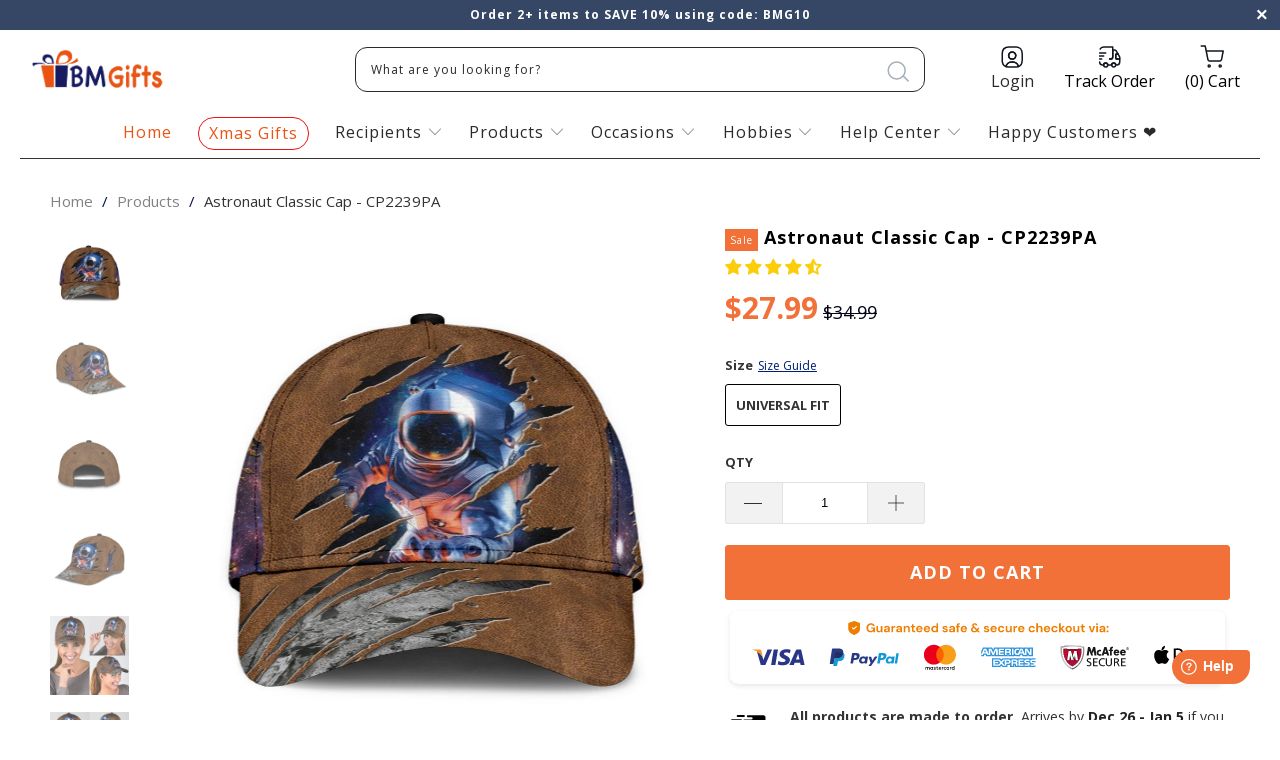

--- FILE ---
content_type: text/html; charset=utf-8
request_url: https://bmgifts.co/products/astronaut-cap-darach-xxnottto-2904-hhh-nt-cp2239pa
body_size: 65023
content:


 <!DOCTYPE html>
<!--[if lt IE 7 ]><html class="ie ie6" lang="en"> <![endif]-->
<!--[if IE 7 ]><html class="ie ie7" lang="en"> <![endif]-->
<!--[if IE 8 ]><html class="ie ie8" lang="en"> <![endif]-->
<!--[if IE 9 ]><html class="ie ie9" lang="en"> <![endif]-->
<!--[if (gte IE 10)|!(IE)]><!--><html lang="en"> <!--<![endif]--> <head> <meta name="google-site-verification" content="U_0wE9KPwqa-LLXrQuE9aFhbpU7N_ot1Bkp5r_nHSFE" /> <!-- Google tag (gtag.js) -->
<script async src="https://www.googletagmanager.com/gtag/js?id=UA-196079714-1"></script>
<script>
  window.dataLayer = window.dataLayer || [];
  function gtag(){dataLayer.push(arguments);}
  gtag('js', new Date());

  gtag('config', 'UA-196079714-1');
</script>
	<!-- Added by AVADA SEO Suite -->
	













<meta name="twitter:image" content="http://bmgifts.co/cdn/shop/products/astronaut-classic-cap-cp2239pa-bmgifts-1.jpg?v=1702097022">
    
<script>window.FPConfig = {};window.FPConfig.ignoreKeywords=["/cart","/account"]</script>




<script>
const lightJsExclude = [];
</script>





<script>
class LightJsLoader{constructor(e){this.jQs=[],this.listener=this.handleListener.bind(this,e),this.scripts=["default","defer","async"].reduce(((e,t)=>({...e,[t]:[]})),{});const t=this;e.forEach((e=>window.addEventListener(e,t.listener,{passive:!0})))}handleListener(e){const t=this;return e.forEach((e=>window.removeEventListener(e,t.listener))),"complete"===document.readyState?this.handleDOM():document.addEventListener("readystatechange",(e=>{if("complete"===e.target.readyState)return setTimeout(t.handleDOM.bind(t),1)}))}async handleDOM(){this.suspendEvent(),this.suspendJQuery(),this.findScripts(),this.preloadScripts();for(const e of Object.keys(this.scripts))await this.replaceScripts(this.scripts[e]);for(const e of["DOMContentLoaded","readystatechange"])await this.requestRepaint(),document.dispatchEvent(new Event("lightJS-"+e));document.lightJSonreadystatechange&&document.lightJSonreadystatechange();for(const e of["DOMContentLoaded","load"])await this.requestRepaint(),window.dispatchEvent(new Event("lightJS-"+e));await this.requestRepaint(),window.lightJSonload&&window.lightJSonload(),await this.requestRepaint(),this.jQs.forEach((e=>e(window).trigger("lightJS-jquery-load"))),window.dispatchEvent(new Event("lightJS-pageshow")),await this.requestRepaint(),window.lightJSonpageshow&&window.lightJSonpageshow()}async requestRepaint(){return new Promise((e=>requestAnimationFrame(e)))}findScripts(){document.querySelectorAll("script[type=lightJs]").forEach((e=>{e.hasAttribute("src")?e.hasAttribute("async")&&e.async?this.scripts.async.push(e):e.hasAttribute("defer")&&e.defer?this.scripts.defer.push(e):this.scripts.default.push(e):this.scripts.default.push(e)}))}preloadScripts(){const e=this,t=Object.keys(this.scripts).reduce(((t,n)=>[...t,...e.scripts[n]]),[]),n=document.createDocumentFragment();t.forEach((e=>{const t=e.getAttribute("src");if(!t)return;const s=document.createElement("link");s.href=t,s.rel="preload",s.as="script",n.appendChild(s)})),document.head.appendChild(n)}async replaceScripts(e){let t;for(;t=e.shift();)await this.requestRepaint(),new Promise((e=>{const n=document.createElement("script");[...t.attributes].forEach((e=>{"type"!==e.nodeName&&n.setAttribute(e.nodeName,e.nodeValue)})),t.hasAttribute("src")?(n.addEventListener("load",e),n.addEventListener("error",e)):(n.text=t.text,e()),t.parentNode.replaceChild(n,t)}))}suspendEvent(){const e={};[{obj:document,name:"DOMContentLoaded"},{obj:window,name:"DOMContentLoaded"},{obj:window,name:"load"},{obj:window,name:"pageshow"},{obj:document,name:"readystatechange"}].map((t=>function(t,n){function s(n){return e[t].list.indexOf(n)>=0?"lightJS-"+n:n}e[t]||(e[t]={list:[n],add:t.addEventListener,remove:t.removeEventListener},t.addEventListener=(...n)=>{n[0]=s(n[0]),e[t].add.apply(t,n)},t.removeEventListener=(...n)=>{n[0]=s(n[0]),e[t].remove.apply(t,n)})}(t.obj,t.name))),[{obj:document,name:"onreadystatechange"},{obj:window,name:"onpageshow"}].map((e=>function(e,t){let n=e[t];Object.defineProperty(e,t,{get:()=>n||function(){},set:s=>{e["lightJS"+t]=n=s}})}(e.obj,e.name)))}suspendJQuery(){const e=this;let t=window.jQuery;Object.defineProperty(window,"jQuery",{get:()=>t,set(n){if(!n||!n.fn||!e.jQs.includes(n))return void(t=n);n.fn.ready=n.fn.init.prototype.ready=e=>{e.bind(document)(n)};const s=n.fn.on;n.fn.on=n.fn.init.prototype.on=function(...e){if(window!==this[0])return s.apply(this,e),this;const t=e=>e.split(" ").map((e=>"load"===e||0===e.indexOf("load.")?"lightJS-jquery-load":e)).join(" ");return"string"==typeof e[0]||e[0]instanceof String?(e[0]=t(e[0]),s.apply(this,e),this):("object"==typeof e[0]&&Object.keys(e[0]).forEach((n=>{delete Object.assign(e[0],{[t(n)]:e[0][n]})[n]})),s.apply(this,e),this)},e.jQs.push(n),t=n}})}}new LightJsLoader(["keydown","mousemove","touchend","touchmove","touchstart","wheel"]);
</script>



<!-- Added by AVADA SEO Suite: Product Structured Data -->
<script type="application/ld+json">{
"@context": "https://schema.org/",
"@type": "Product",
"@id": "https://bmgifts.co/products/astronaut-cap-darach-xxnottto-2904-hhh-nt-cp2239pa",
"name": "Astronaut Classic Cap - CP2239PA",
"description": "All of our Classic Caps are custom-made-to-order and handcrafted to the highest quality standards.	Add style and personality to your hat collection with a custom printed classic cap!	Constructed with 100% premium polyester that’s lightweight for maximum comfort and breathability.	Classic caps offer great protection from the sun and are perfect for any outdoor activity!	Universal Fit: One size fits most with an adjustable snapback closure.Please allow 7-9 days to receive a tracking number while your order is hand-crafted, packaged and shipped from our facility. Estimated shipping time is 2-4 weeks.",
"brand": {
  "@type": "Brand",
  "name": "BMGifts"
},
"offers": {
  "@type": "Offer",
  "price": "27.99",
  "priceCurrency": "USD",
  "itemCondition": "https://schema.org/NewCondition",
  "availability": "https://schema.org/InStock",
  "url": "https://bmgifts.co/products/astronaut-cap-darach-xxnottto-2904-hhh-nt-cp2239pa"
},
"image": [
  "https://bmgifts.co/cdn/shop/products/astronaut-classic-cap-cp2239pa-bmgifts-1.jpg?v=1702097022",
  "https://bmgifts.co/cdn/shop/products/astronaut-classic-cap-cp2239pa-bmgifts-2-20480387088487.jpg?v=1702097023",
  "https://bmgifts.co/cdn/shop/products/astronaut-classic-cap-cp2239pa-bmgifts-3-20480387154023.jpg?v=1702097024",
  "https://bmgifts.co/cdn/shop/products/astronaut-classic-cap-cp2239pa-bmgifts-4-20480387186791.jpg?v=1702097026",
  "https://bmgifts.co/cdn/shop/products/astronaut-classic-cap-cp2239pa-bmgifts-5.jpg?v=1702097027",
  "https://bmgifts.co/cdn/shop/products/astronaut-classic-cap-cp2239pa-bmgifts-6-20480387350631.jpg?v=1702097029"
],
"releaseDate": "2021-05-03 19:41:12 -0700",
"sku": "PP.22951752",
"mpn": "PP.22951752"}</script>
<!-- /Added by AVADA SEO Suite --><!-- Added by AVADA SEO Suite: Breadcrumb Structured Data  -->
<script type="application/ld+json">{
  "@context": "https://schema.org",
  "@type": "BreadcrumbList",
  "itemListElement": [{
    "@type": "ListItem",
    "position": 1,
    "name": "Home",
    "item": "https://bmgifts.co"
  }, {
    "@type": "ListItem",
    "position": 2,
    "name": "Astronaut Classic Cap - CP2239PA",
    "item": "https://bmgifts.co/products/astronaut-cap-darach-xxnottto-2904-hhh-nt-cp2239pa"
  }]
}
</script>
<!-- Added by AVADA SEO Suite -->




	<!-- /Added by AVADA SEO Suite -->  

  
<!-- Please add your Google Ads Audience Source Tag ID -->


<!-- Please add your alpha2 code, you can find it here: https://help.shopify.com/en/api/custom-storefronts/storefront-api/reference/enum/countrycode -->


<!-- set your product id values are default, product_id, parent_id, sku-->


<!-- ==================================== -->
<!-- DO NOT EDIT ANYTHING BELOW THIS LINE -->

<script async src="https://www.googletagmanager.com/gtag/js?id=AW-10997993622"></script><script>
  window.dataLayer = window.dataLayer || [];
  function gtag(){dataLayer.push(arguments);}
  gtag('js', new Date());
  gtag('config', 'AW-10997993622');
</script>



<script>
  gtag('event', 'view_item', {
    'send_to': 'AW-10997993622',
  	  'value': 27.99,
	
    'items': [{
			'id': '6555504672871',
      'google_business_vertical': 'retail'
    }]
	
  });
</script>
  
<meta name="google-site-verification" content="8QfUWvjkAcr44daTWwnHd96PxqfAuheMp7GwLzXueKM" />




    
<script src="https://www.googleoptimize.com/optimize.js?id=OPT-THCZLJL"></script> <meta name="google-site-verification" content="LtDN3ruVCW2Mw4hTSWNaFDjtaOy3d3igzAUvKAN5Qi0" /> <meta charset="utf-8"> <meta http-equiv="cleartype" content="on"> <meta name="robots" content="index,follow"> <!-- Custom Fonts --> <link href="//fonts.googleapis.com/css?family=.|Playfair+Display:light,normal,bold|Open+Sans:light,normal,bold|Open+Sans:light,normal,bold|Playfair+Display:light,normal,bold|Montserrat:light,normal,bold|Open+Sans:light,normal,bold" rel="stylesheet" type="text/css" /> <!-- Stylesheets for Turbo 2.2.3 --> <link href="//bmgifts.co/cdn/shop/t/29/assets/styles.scss.css?v=156966631181243450661699852550" rel="stylesheet" type="text/css" media="all" /> <link href="//bmgifts.co/cdn/shop/t/29/assets/fancybox.css?v=19278034316635137701679586434" rel="stylesheet" type="text/css" media="all" /> <script>
      /*! lazysizes - v3.0.0 */
      !function(a,b){var c=b(a,a.document);a.lazySizes=c,"object"==typeof module&&module.exports&&(module.exports=c)}(window,function(a,b){"use strict";if(b.getElementsByClassName){var c,d=b.documentElement,e=a.Date,f=a.HTMLPictureElement,g="addEventListener",h="getAttribute",i=a[g],j=a.setTimeout,k=a.requestAnimationFrame||j,l=a.requestIdleCallback,m=/^picture$/i,n=["load","error","lazyincluded","_lazyloaded"],o={},p=Array.prototype.forEach,q=function(a,b){return o[b]||(o[b]=new RegExp("(\\s|^)"+b+"(\\s|$)")),o[b].test(a[h]("class")||"")&&o[b]},r=function(a,b){q(a,b)||a.setAttribute("class",(a[h]("class")||"").trim()+" "+b)},s=function(a,b){var c;(c=q(a,b))&&a.setAttribute("class",(a[h]("class")||"").replace(c," "))},t=function(a,b,c){var d=c?g:"removeEventListener";c&&t(a,b),n.forEach(function(c){a[d](c,b)})},u=function(a,c,d,e,f){var g=b.createEvent("CustomEvent");return g.initCustomEvent(c,!e,!f,d||{}),a.dispatchEvent(g),g},v=function(b,d){var e;!f&&(e=a.picturefill||c.pf)?e({reevaluate:!0,elements:[b]}):d&&d.src&&(b.src=d.src)},w=function(a,b){return(getComputedStyle(a,null)||{})[b]},x=function(a,b,d){for(d=d||a.offsetWidth;d<c.minSize&&b&&!a._lazysizesWidth;)d=b.offsetWidth,b=b.parentNode;return d},y=function(){var a,c,d=[],e=[],f=d,g=function(){var b=f;for(f=d.length?e:d,a=!0,c=!1;b.length;)b.shift()();a=!1},h=function(d,e){a&&!e?d.apply(this,arguments):(f.push(d),c||(c=!0,(b.hidden?j:k)(g)))};return h._lsFlush=g,h}(),z=function(a,b){return b?function(){y(a)}:function(){var b=this,c=arguments;y(function(){a.apply(b,c)})}},A=function(a){var b,c=0,d=125,f=666,g=f,h=function(){b=!1,c=e.now(),a()},i=l?function(){l(h,{timeout:g}),g!==f&&(g=f)}:z(function(){j(h)},!0);return function(a){var f;(a=a===!0)&&(g=44),b||(b=!0,f=d-(e.now()-c),0>f&&(f=0),a||9>f&&l?i():j(i,f))}},B=function(a){var b,c,d=99,f=function(){b=null,a()},g=function(){var a=e.now()-c;d>a?j(g,d-a):(l||f)(f)};return function(){c=e.now(),b||(b=j(g,d))}},C=function(){var f,k,l,n,o,x,C,E,F,G,H,I,J,K,L,M=/^img$/i,N=/^iframe$/i,O="onscroll"in a&&!/glebot/.test(navigator.userAgent),P=0,Q=0,R=0,S=-1,T=function(a){R--,a&&a.target&&t(a.target,T),(!a||0>R||!a.target)&&(R=0)},U=function(a,c){var e,f=a,g="hidden"==w(b.body,"visibility")||"hidden"!=w(a,"visibility");for(F-=c,I+=c,G-=c,H+=c;g&&(f=f.offsetParent)&&f!=b.body&&f!=d;)g=(w(f,"opacity")||1)>0,g&&"visible"!=w(f,"overflow")&&(e=f.getBoundingClientRect(),g=H>e.left&&G<e.right&&I>e.top-1&&F<e.bottom+1);return g},V=function(){var a,e,g,i,j,m,n,p,q;if((o=c.loadMode)&&8>R&&(a=f.length)){e=0,S++,null==K&&("expand"in c||(c.expand=d.clientHeight>500&&d.clientWidth>500?500:370),J=c.expand,K=J*c.expFactor),K>Q&&1>R&&S>2&&o>2&&!b.hidden?(Q=K,S=0):Q=o>1&&S>1&&6>R?J:P;for(;a>e;e++)if(f[e]&&!f[e]._lazyRace)if(O)if((p=f[e][h]("data-expand"))&&(m=1*p)||(m=Q),q!==m&&(C=innerWidth+m*L,E=innerHeight+m,n=-1*m,q=m),g=f[e].getBoundingClientRect(),(I=g.bottom)>=n&&(F=g.top)<=E&&(H=g.right)>=n*L&&(G=g.left)<=C&&(I||H||G||F)&&(l&&3>R&&!p&&(3>o||4>S)||U(f[e],m))){if(ba(f[e]),j=!0,R>9)break}else!j&&l&&!i&&4>R&&4>S&&o>2&&(k[0]||c.preloadAfterLoad)&&(k[0]||!p&&(I||H||G||F||"auto"!=f[e][h](c.sizesAttr)))&&(i=k[0]||f[e]);else ba(f[e]);i&&!j&&ba(i)}},W=A(V),X=function(a){r(a.target,c.loadedClass),s(a.target,c.loadingClass),t(a.target,Z)},Y=z(X),Z=function(a){Y({target:a.target})},$=function(a,b){try{a.contentWindow.location.replace(b)}catch(c){a.src=b}},_=function(a){var b,d,e=a[h](c.srcsetAttr);(b=c.customMedia[a[h]("data-media")||a[h]("media")])&&a.setAttribute("media",b),e&&a.setAttribute("srcset",e),b&&(d=a.parentNode,d.insertBefore(a.cloneNode(),a),d.removeChild(a))},aa=z(function(a,b,d,e,f){var g,i,k,l,o,q;(o=u(a,"lazybeforeunveil",b)).defaultPrevented||(e&&(d?r(a,c.autosizesClass):a.setAttribute("sizes",e)),i=a[h](c.srcsetAttr),g=a[h](c.srcAttr),f&&(k=a.parentNode,l=k&&m.test(k.nodeName||"")),q=b.firesLoad||"src"in a&&(i||g||l),o={target:a},q&&(t(a,T,!0),clearTimeout(n),n=j(T,2500),r(a,c.loadingClass),t(a,Z,!0)),l&&p.call(k.getElementsByTagName("source"),_),i?a.setAttribute("srcset",i):g&&!l&&(N.test(a.nodeName)?$(a,g):a.src=g),(i||l)&&v(a,{src:g})),a._lazyRace&&delete a._lazyRace,s(a,c.lazyClass),y(function(){(!q||a.complete&&a.naturalWidth>1)&&(q?T(o):R--,X(o))},!0)}),ba=function(a){var b,d=M.test(a.nodeName),e=d&&(a[h](c.sizesAttr)||a[h]("sizes")),f="auto"==e;(!f&&l||!d||!a.src&&!a.srcset||a.complete||q(a,c.errorClass))&&(b=u(a,"lazyunveilread").detail,f&&D.updateElem(a,!0,a.offsetWidth),a._lazyRace=!0,R++,aa(a,b,f,e,d))},ca=function(){if(!l){if(e.now()-x<999)return void j(ca,999);var a=B(function(){c.loadMode=3,W()});l=!0,c.loadMode=3,W(),i("scroll",function(){3==c.loadMode&&(c.loadMode=2),a()},!0)}};return{_:function(){x=e.now(),f=b.getElementsByClassName(c.lazyClass),k=b.getElementsByClassName(c.lazyClass+" "+c.preloadClass),L=c.hFac,i("scroll",W,!0),i("resize",W,!0),a.MutationObserver?new MutationObserver(W).observe(d,{childList:!0,subtree:!0,attributes:!0}):(d[g]("DOMNodeInserted",W,!0),d[g]("DOMAttrModified",W,!0),setInterval(W,999)),i("hashchange",W,!0),["focus","mouseover","click","load","transitionend","animationend","webkitAnimationEnd"].forEach(function(a){b[g](a,W,!0)}),/d$|^c/.test(b.readyState)?ca():(i("load",ca),b[g]("DOMContentLoaded",W),j(ca,2e4)),f.length?(V(),y._lsFlush()):W()},checkElems:W,unveil:ba}}(),D=function(){var a,d=z(function(a,b,c,d){var e,f,g;if(a._lazysizesWidth=d,d+="px",a.setAttribute("sizes",d),m.test(b.nodeName||""))for(e=b.getElementsByTagName("source"),f=0,g=e.length;g>f;f++)e[f].setAttribute("sizes",d);c.detail.dataAttr||v(a,c.detail)}),e=function(a,b,c){var e,f=a.parentNode;f&&(c=x(a,f,c),e=u(a,"lazybeforesizes",{width:c,dataAttr:!!b}),e.defaultPrevented||(c=e.detail.width,c&&c!==a._lazysizesWidth&&d(a,f,e,c)))},f=function(){var b,c=a.length;if(c)for(b=0;c>b;b++)e(a[b])},g=B(f);return{_:function(){a=b.getElementsByClassName(c.autosizesClass),i("resize",g)},checkElems:g,updateElem:e}}(),E=function(){E.i||(E.i=!0,D._(),C._())};return function(){var b,d={lazyClass:"lazyload",loadedClass:"lazyloaded",loadingClass:"lazyloading",preloadClass:"lazypreload",errorClass:"lazyerror",autosizesClass:"lazyautosizes",srcAttr:"data-src",srcsetAttr:"data-srcset",sizesAttr:"data-sizes",minSize:40,customMedia:{},init:!0,expFactor:1.5,hFac:.8,loadMode:2};c=a.lazySizesConfig||a.lazysizesConfig||{};for(b in d)b in c||(c[b]=d[b]);a.lazySizesConfig=c,j(function(){c.init&&E()})}(),{cfg:c,autoSizer:D,loader:C,init:E,uP:v,aC:r,rC:s,hC:q,fire:u,gW:x,rAF:y}}});</script> <title>Astronaut Classic Cap - CP2239PA - BMGifts</title> <meta name="description" content="⚡️Buy Astronaut Classic Cap - CP2239PA at the lowest price in United States. Check reviews and buy Astronaut Classic Cap - CP2239PA today." />
    

    

<meta name="author" content="BMGifts">
<meta property="og:url" content="https://bmgifts.co/products/astronaut-cap-darach-xxnottto-2904-hhh-nt-cp2239pa">
<meta property="og:site_name" content="BMGifts"> <meta property="og:type" content="product"> <meta property="og:title" content="Astronaut Classic Cap - CP2239PA"> <meta property="og:image" content="http://bmgifts.co/cdn/shop/products/astronaut-classic-cap-cp2239pa-bmgifts-1_600x.jpg?v=1702097022"> <meta property="og:image:secure_url" content="https://bmgifts.co/cdn/shop/products/astronaut-classic-cap-cp2239pa-bmgifts-1_600x.jpg?v=1702097022"> <meta property="og:image" content="http://bmgifts.co/cdn/shop/products/astronaut-classic-cap-cp2239pa-bmgifts-2-20480387088487_600x.jpg?v=1702097023"> <meta property="og:image:secure_url" content="https://bmgifts.co/cdn/shop/products/astronaut-classic-cap-cp2239pa-bmgifts-2-20480387088487_600x.jpg?v=1702097023"> <meta property="og:image" content="http://bmgifts.co/cdn/shop/products/astronaut-classic-cap-cp2239pa-bmgifts-3-20480387154023_600x.jpg?v=1702097024"> <meta property="og:image:secure_url" content="https://bmgifts.co/cdn/shop/products/astronaut-classic-cap-cp2239pa-bmgifts-3-20480387154023_600x.jpg?v=1702097024"> <meta property="og:price:amount" content="27.99"> <meta property="og:price:currency" content="USD"> <meta property="og:description" content="⚡️Buy Astronaut Classic Cap - CP2239PA at the lowest price in United States. Check reviews and buy Astronaut Classic Cap - CP2239PA today.">




<meta name="twitter:card" content="summary"> <meta name="twitter:title" content="Astronaut Classic Cap - CP2239PA"> <meta name="twitter:description" content="All of our Classic Caps are custom-made-to-order and handcrafted to the highest quality standards.


	Add style and personality to your hat collection with a custom printed classic cap!
	Constructed with 100% premium polyester that’s lightweight for maximum comfort and breathability.
	Classic caps offer great protection from the sun and are perfect for any outdoor activity!
	Universal Fit: One size fits most with an adjustable snapback closure.


Please allow 7-9 days to receive a tracking number while your order is hand-crafted, packaged and shipped from our facility. Estimated shipping time is 2-4 weeks.


"> <meta name="twitter:image" content="https://bmgifts.co/cdn/shop/products/astronaut-classic-cap-cp2239pa-bmgifts-1_240x.jpg?v=1702097022"> <meta name="twitter:image:width" content="240"> <meta name="twitter:image:height" content="240"> <!-- Mobile Specific Metas --> <meta name="HandheldFriendly" content="True"> <meta name="MobileOptimized" content="320"> <meta name="viewport" content="width=device-width,initial-scale=1"> <meta name="theme-color" content="#ffffff"> <link rel="shortcut icon" type="image/x-icon" href="//bmgifts.co/cdn/shop/files/BestMemorialGifts-favicon_32x32.png?v=1614333821"> <link rel="canonical" href="https://bmgifts.co/products/astronaut-cap-darach-xxnottto-2904-hhh-nt-cp2239pa" />

    
    

<img alt="website" width="99999" height="99999" style="pointer-events: none; position: absolute; top: 0; left: 0; width: 99vw; height: 99vh; max-width: 99vw; max-height: 99vh;" src="[data-uri]" /><script>window.performance && window.performance.mark && window.performance.mark('shopify.content_for_header.start');</script><meta id="shopify-digital-wallet" name="shopify-digital-wallet" content="/18028423/digital_wallets/dialog">
<meta name="shopify-checkout-api-token" content="3a3b39b6832888d8235d614b98249ab0">
<meta id="in-context-paypal-metadata" data-shop-id="18028423" data-venmo-supported="true" data-environment="production" data-locale="en_US" data-paypal-v4="true" data-currency="USD">
<link rel="alternate" type="application/json+oembed" href="https://bmgifts.co/products/astronaut-cap-darach-xxnottto-2904-hhh-nt-cp2239pa.oembed">
<script async="async" src="/checkouts/internal/preloads.js?locale=en-US"></script>
<script id="shopify-features" type="application/json">{"accessToken":"3a3b39b6832888d8235d614b98249ab0","betas":["rich-media-storefront-analytics"],"domain":"bmgifts.co","predictiveSearch":true,"shopId":18028423,"locale":"en"}</script>
<script>var Shopify = Shopify || {};
Shopify.shop = "fynnushop.myshopify.com";
Shopify.locale = "en";
Shopify.currency = {"active":"USD","rate":"1.0"};
Shopify.country = "US";
Shopify.theme = {"name":"Turbo-custom - new - (HUNGNT update 04-2023)","id":122457260135,"schema_name":"Turbo","schema_version":"2.2.3","theme_store_id":null,"role":"main"};
Shopify.theme.handle = "null";
Shopify.theme.style = {"id":null,"handle":null};
Shopify.cdnHost = "bmgifts.co/cdn";
Shopify.routes = Shopify.routes || {};
Shopify.routes.root = "/";</script>
<script type="module">!function(o){(o.Shopify=o.Shopify||{}).modules=!0}(window);</script>
<script>!function(o){function n(){var o=[];function n(){o.push(Array.prototype.slice.apply(arguments))}return n.q=o,n}var t=o.Shopify=o.Shopify||{};t.loadFeatures=n(),t.autoloadFeatures=n()}(window);</script>
<script id="shop-js-analytics" type="application/json">{"pageType":"product"}</script>
<script defer="defer" async type="module" src="//bmgifts.co/cdn/shopifycloud/shop-js/modules/v2/client.init-shop-cart-sync_D0dqhulL.en.esm.js"></script>
<script defer="defer" async type="module" src="//bmgifts.co/cdn/shopifycloud/shop-js/modules/v2/chunk.common_CpVO7qML.esm.js"></script>
<script type="module">
  await import("//bmgifts.co/cdn/shopifycloud/shop-js/modules/v2/client.init-shop-cart-sync_D0dqhulL.en.esm.js");
await import("//bmgifts.co/cdn/shopifycloud/shop-js/modules/v2/chunk.common_CpVO7qML.esm.js");

  window.Shopify.SignInWithShop?.initShopCartSync?.({"fedCMEnabled":true,"windoidEnabled":true});

</script>
<script>(function() {
  var isLoaded = false;
  function asyncLoad() {
    if (isLoaded) return;
    isLoaded = true;
    var urls = ["https:\/\/static.klaviyo.com\/onsite\/js\/klaviyo.js?company_id=WtUjWZ\u0026shop=fynnushop.myshopify.com","https:\/\/static.klaviyo.com\/onsite\/js\/klaviyo.js?company_id=WtUjWZ\u0026shop=fynnushop.myshopify.com","https:\/\/tms.trackingmore.net\/static\/js\/checkout.js?shop=fynnushop.myshopify.com","https:\/\/cdn2.recomaticapp.com\/assets\/recomatic2-2-063abcd3484bd44647516b2fbc04d61d093e4d399cd4d8c1c7b1a611231b9a80.js?shop=fynnushop.myshopify.com","https:\/\/searchanise-ef84.kxcdn.com\/widgets\/shopify\/init.js?a=1J9F9h6U5e\u0026shop=fynnushop.myshopify.com"];
    for (var i = 0; i <urls.length; i++) {
      var s = document.createElement('script');
      if (lightJsExclude.indexOf(urls[i]) === -1) s.type = 'lightJs'; else s.type = 'text/javascript';
      s.async = true;
      s.src = urls[i];
      var x = document.getElementsByTagName('script')[0];
      x.parentNode.insertBefore(s, x);
    }
  };
  if(window.attachEvent) {
    window.attachEvent('onload', asyncLoad);
  } else {
    window.addEventListener('load', asyncLoad, false);
  }
})();</script>
<script id="__st">var __st={"a":18028423,"offset":-28800,"reqid":"46adaa42-c03c-4530-8c64-f6bcbfb19f55-1764793583","pageurl":"bmgifts.co\/products\/astronaut-cap-darach-xxnottto-2904-hhh-nt-cp2239pa","u":"a02748469df4","p":"product","rtyp":"product","rid":6555504672871};</script>
<script>window.ShopifyPaypalV4VisibilityTracking = true;</script>
<script id="captcha-bootstrap">!function(){'use strict';const t='contact',e='account',n='new_comment',o=[[t,t],['blogs',n],['comments',n],[t,'customer']],c=[[e,'customer_login'],[e,'guest_login'],[e,'recover_customer_password'],[e,'create_customer']],r=t=>t.map((([t,e])=>`form[action*='/${t}']:not([data-nocaptcha='true']) input[name='form_type'][value='${e}']`)).join(','),a=t=>()=>t?[...document.querySelectorAll(t)].map((t=>t.form)):[];function s(){const t=[...o],e=r(t);return a(e)}const i='password',u='form_key',d=['recaptcha-v3-token','g-recaptcha-response','h-captcha-response',i],f=()=>{try{return window.sessionStorage}catch{return}},m='__shopify_v',_=t=>t.elements[u];function p(t,e,n=!1){try{const o=window.sessionStorage,c=JSON.parse(o.getItem(e)),{data:r}=function(t){const{data:e,action:n}=t;return t[m]||n?{data:e,action:n}:{data:t,action:n}}(c);for(const[e,n]of Object.entries(r))t.elements[e]&&(t.elements[e].value=n);n&&o.removeItem(e)}catch(o){console.error('form repopulation failed',{error:o})}}const l='form_type',E='cptcha';function T(t){t.dataset[E]=!0}const w=window,h=w.document,L='Shopify',v='ce_forms',y='captcha';let A=!1;((t,e)=>{const n=(g='f06e6c50-85a8-45c8-87d0-21a2b65856fe',I='https://cdn.shopify.com/shopifycloud/storefront-forms-hcaptcha/ce_storefront_forms_captcha_hcaptcha.v1.5.2.iife.js',D={infoText:'Protected by hCaptcha',privacyText:'Privacy',termsText:'Terms'},(t,e,n)=>{const o=w[L][v],c=o.bindForm;if(c)return c(t,g,e,D).then(n);var r;o.q.push([[t,g,e,D],n]),r=I,A||(h.body.append(Object.assign(h.createElement('script'),{id:'captcha-provider',async:!0,src:r})),A=!0)});var g,I,D;w[L]=w[L]||{},w[L][v]=w[L][v]||{},w[L][v].q=[],w[L][y]=w[L][y]||{},w[L][y].protect=function(t,e){n(t,void 0,e),T(t)},Object.freeze(w[L][y]),function(t,e,n,w,h,L){const[v,y,A,g]=function(t,e,n){const i=e?o:[],u=t?c:[],d=[...i,...u],f=r(d),m=r(i),_=r(d.filter((([t,e])=>n.includes(e))));return[a(f),a(m),a(_),s()]}(w,h,L),I=t=>{const e=t.target;return e instanceof HTMLFormElement?e:e&&e.form},D=t=>v().includes(t);t.addEventListener('submit',(t=>{const e=I(t);if(!e)return;const n=D(e)&&!e.dataset.hcaptchaBound&&!e.dataset.recaptchaBound,o=_(e),c=g().includes(e)&&(!o||!o.value);(n||c)&&t.preventDefault(),c&&!n&&(function(t){try{if(!f())return;!function(t){const e=f();if(!e)return;const n=_(t);if(!n)return;const o=n.value;o&&e.removeItem(o)}(t);const e=Array.from(Array(32),(()=>Math.random().toString(36)[2])).join('');!function(t,e){_(t)||t.append(Object.assign(document.createElement('input'),{type:'hidden',name:u})),t.elements[u].value=e}(t,e),function(t,e){const n=f();if(!n)return;const o=[...t.querySelectorAll(`input[type='${i}']`)].map((({name:t})=>t)),c=[...d,...o],r={};for(const[a,s]of new FormData(t).entries())c.includes(a)||(r[a]=s);n.setItem(e,JSON.stringify({[m]:1,action:t.action,data:r}))}(t,e)}catch(e){console.error('failed to persist form',e)}}(e),e.submit())}));const S=(t,e)=>{t&&!t.dataset[E]&&(n(t,e.some((e=>e===t))),T(t))};for(const o of['focusin','change'])t.addEventListener(o,(t=>{const e=I(t);D(e)&&S(e,y())}));const B=e.get('form_key'),M=e.get(l),P=B&&M;t.addEventListener('DOMContentLoaded',(()=>{const t=y();if(P)for(const e of t)e.elements[l].value===M&&p(e,B);[...new Set([...A(),...v().filter((t=>'true'===t.dataset.shopifyCaptcha))])].forEach((e=>S(e,t)))}))}(h,new URLSearchParams(w.location.search),n,t,e,['guest_login'])})(!0,!0)}();</script>
<script integrity="sha256-52AcMU7V7pcBOXWImdc/TAGTFKeNjmkeM1Pvks/DTgc=" data-source-attribution="shopify.loadfeatures" defer="defer" src="//bmgifts.co/cdn/shopifycloud/storefront/assets/storefront/load_feature-81c60534.js" crossorigin="anonymous"></script>
<script data-source-attribution="shopify.dynamic_checkout.dynamic.init">var Shopify=Shopify||{};Shopify.PaymentButton=Shopify.PaymentButton||{isStorefrontPortableWallets:!0,init:function(){window.Shopify.PaymentButton.init=function(){};var t=document.createElement("script");t.src="https://bmgifts.co/cdn/shopifycloud/portable-wallets/latest/portable-wallets.en.js",t.type="module",document.head.appendChild(t)}};
</script>
<script data-source-attribution="shopify.dynamic_checkout.buyer_consent">
  function portableWalletsHideBuyerConsent(e){var t=document.getElementById("shopify-buyer-consent"),n=document.getElementById("shopify-subscription-policy-button");t&&n&&(t.classList.add("hidden"),t.setAttribute("aria-hidden","true"),n.removeEventListener("click",e))}function portableWalletsShowBuyerConsent(e){var t=document.getElementById("shopify-buyer-consent"),n=document.getElementById("shopify-subscription-policy-button");t&&n&&(t.classList.remove("hidden"),t.removeAttribute("aria-hidden"),n.addEventListener("click",e))}window.Shopify?.PaymentButton&&(window.Shopify.PaymentButton.hideBuyerConsent=portableWalletsHideBuyerConsent,window.Shopify.PaymentButton.showBuyerConsent=portableWalletsShowBuyerConsent);
</script>
<script data-source-attribution="shopify.dynamic_checkout.cart.bootstrap">document.addEventListener("DOMContentLoaded",(function(){function t(){return document.querySelector("shopify-accelerated-checkout-cart, shopify-accelerated-checkout")}if(t())Shopify.PaymentButton.init();else{new MutationObserver((function(e,n){t()&&(Shopify.PaymentButton.init(),n.disconnect())})).observe(document.body,{childList:!0,subtree:!0})}}));
</script>
<link id="shopify-accelerated-checkout-styles" rel="stylesheet" media="screen" href="https://bmgifts.co/cdn/shopifycloud/portable-wallets/latest/accelerated-checkout-backwards-compat.css" crossorigin="anonymous">
<style id="shopify-accelerated-checkout-cart">
        #shopify-buyer-consent {
  margin-top: 1em;
  display: inline-block;
  width: 100%;
}

#shopify-buyer-consent.hidden {
  display: none;
}

#shopify-subscription-policy-button {
  background: none;
  border: none;
  padding: 0;
  text-decoration: underline;
  font-size: inherit;
  cursor: pointer;
}

#shopify-subscription-policy-button::before {
  box-shadow: none;
}

      </style>

<script>window.performance && window.performance.mark && window.performance.mark('shopify.content_for_header.end');</script>
    
    


	
	<!-- "snippets/vitals-loader.liquid" was not rendered, the associated app was uninstalled -->
       
  
<!-- Start of Judge.me Core -->
<link rel="dns-prefetch" href="https://cdn.judge.me/">
<script data-cfasync='false' class='jdgm-settings-script'>window.jdgmSettings={"pagination":5,"disable_web_reviews":false,"badge_no_review_text":"No reviews","badge_n_reviews_text":"{{ n }} review/reviews","badge_star_color":"#fbcd0a","hide_badge_preview_if_no_reviews":true,"badge_hide_text":false,"enforce_center_preview_badge":false,"widget_title":"Customer Reviews","widget_open_form_text":"Write a review","widget_close_form_text":"Cancel review","widget_refresh_page_text":"Refresh page","widget_summary_text":"Based on {{ number_of_reviews }} review/reviews","widget_no_review_text":"Be the first to write a review","widget_name_field_text":"Name","widget_verified_name_field_text":"Verified Name (public)","widget_name_placeholder_text":"Enter your name (public)","widget_required_field_error_text":"This field is required.","widget_email_field_text":"Email","widget_verified_email_field_text":"Verified Email (private, can not be edited)","widget_email_placeholder_text":"Enter your email (private)","widget_email_field_error_text":"Please enter a valid email address.","widget_rating_field_text":"Rating","widget_review_title_field_text":"Review Title","widget_review_title_placeholder_text":"Give your review a title","widget_review_body_field_text":"Review","widget_review_body_placeholder_text":"Write your comments here","widget_pictures_field_text":"Picture/Video (optional)","widget_submit_review_text":"Submit Review","widget_submit_verified_review_text":"Submit Verified Review","widget_submit_success_msg_with_auto_publish":"Thank you! Please refresh the page in a few moments to see your review. You can remove or edit your review by logging into \u003ca href='https://judge.me/login' target='_blank' rel='nofollow noopener'\u003eJudge.me\u003c/a\u003e","widget_submit_success_msg_no_auto_publish":"Thank you! Your review will be published as soon as it is approved by the shop admin. You can remove or edit your review by logging into \u003ca href='https://judge.me/login' target='_blank' rel='nofollow noopener'\u003eJudge.me\u003c/a\u003e","widget_show_default_reviews_out_of_total_text":"Showing {{ n_reviews_shown }} out of {{ n_reviews }} reviews.","widget_show_all_link_text":"Show all","widget_show_less_link_text":"Show less","widget_author_said_text":"{{ reviewer_name }} said:","widget_days_text":"{{ n }} days ago","widget_weeks_text":"{{ n }} week/weeks ago","widget_months_text":"{{ n }} month/months ago","widget_years_text":"{{ n }} year/years ago","widget_yesterday_text":"Yesterday","widget_today_text":"Today","widget_replied_text":"\u003e\u003e {{ shop_name }} replied:","widget_read_more_text":"Read more","widget_rating_filter_color":"#f17139","widget_rating_filter_see_all_text":"See all reviews","widget_sorting_most_recent_text":"Most Recent","widget_sorting_highest_rating_text":"Highest Rating","widget_sorting_lowest_rating_text":"Lowest Rating","widget_sorting_with_pictures_text":"Only Pictures","widget_sorting_most_helpful_text":"Most Helpful","widget_open_question_form_text":"Ask a question","widget_reviews_subtab_text":"Reviews","widget_questions_subtab_text":"Questions","widget_question_label_text":"Question","widget_answer_label_text":"Answer","widget_question_placeholder_text":"Write your question here","widget_submit_question_text":"Submit Question","widget_question_submit_success_text":"Thank you for your question! We will notify you once it gets answered.","widget_star_color":"#fbcd0a","verified_badge_text":"Verified","verified_badge_bg_color":"#000000","verified_badge_text_color":"#ffffff","verified_badge_placement":"left-of-reviewer-name","widget_hide_border":false,"widget_social_share":false,"widget_thumb":false,"widget_review_location_show":false,"widget_location_format":"country_iso_code","all_reviews_include_out_of_store_products":true,"all_reviews_out_of_store_text":"(out of store)","all_reviews_product_name_prefix_text":"about","enable_review_pictures":true,"enable_question_anwser":false,"widget_theme":"leex","default_sort_method":"pictures-first","widget_product_reviews_subtab_text":"Product Reviews","widget_shop_reviews_subtab_text":"Shop Reviews","show_product_url_for_grouped_product":true,"widget_sorting_pictures_first_text":"Pictures First","floating_tab_button_name":"★ Judge.me Reviews","floating_tab_title":"Let customers speak for us","floating_tab_url":"","floating_tab_url_enabled":true,"all_reviews_text_badge_text":"Customers rate us {{ shop.metafields.judgeme.all_reviews_rating | round: 1 }}/5 based on {{ shop.metafields.judgeme.all_reviews_count }} reviews.","all_reviews_text_badge_text_branded_style":"{{ shop.metafields.judgeme.all_reviews_rating | round: 1 }} out of 5 stars based on {{ shop.metafields.judgeme.all_reviews_count }} reviews","all_reviews_text_badge_url":"","featured_carousel_title":"Let customers speak for us","featured_carousel_count_text":"from {{ n }} reviews","featured_carousel_add_link_to_all_reviews_page":true,"featured_carousel_url":"","featured_carousel_arrows_on_the_sides":true,"featured_carousel_image_size":150,"is_verified_count_badge_a_link":true,"verified_count_badge_url":"","widget_histogram_use_custom_color":true,"widget_star_use_custom_color":true,"widget_verified_badge_use_custom_color":true,"picture_reminder_submit_button":"Upload Pictures","enable_review_videos":true,"mute_video_by_default":true,"widget_sorting_videos_first_text":"Videos First","widget_review_pending_text":"Pending","featured_carousel_items_for_large_screen":4,"remove_microdata_snippet":false,"disable_json_ld":true,"preview_badge_no_question_text":"No questions","preview_badge_n_question_text":"{{ number_of_questions }} question/questions","remove_judgeme_branding":true,"widget_search_bar_placeholder":"Search reviews","widget_sorting_verified_only_text":"Verified only","featured_carousel_show_title":false,"featured_carousel_show_date":false,"featured_carousel_full_star_background":"#f17139","featured_carousel_more_reviews_button_text":"Read more reviews","featured_carousel_view_product_button_text":"View product","all_reviews_page_load_more_text":"Load More Reviews","widget_public_name_text":"displayed publicly like","default_reviewer_name_has_non_latin":true,"widget_reviewer_anonymous":"Anonymous","medals_widget_title":"Judge.me Review Medals","widget_invalid_yt_video_url_error_text":"Not a YouTube video URL","widget_max_length_field_error_text":"Please enter no more than {0} characters.","widget_verified_by_shop_text":"Verified by Shop","widget_show_photo_gallery":true,"widget_load_with_code_splitting":true,"widget_ugc_title":"Made by us, Shared by you","widget_ugc_subtitle":"Tag us to see your picture featured in our page","widget_ugc_primary_button_text":"Buy Now","widget_ugc_secondary_button_text":"Load More","widget_ugc_reviews_button_text":"View Reviews","widget_rating_metafield_value_type":true,"widget_primary_color":"#f17139","widget_summary_average_rating_text":"{{ average_rating }} out of 5","widget_media_grid_title":"Customer photos \u0026 videos","widget_media_grid_see_more_text":"See more","widget_show_product_medals":false,"widget_verified_by_judgeme_text":"Verified by Judge.me","widget_show_store_medals":false,"widget_verified_by_judgeme_text_in_store_medals":"Verified by Judge.me","widget_media_field_exceed_quantity_message":"Sorry, we can only accept {{ max_media }} for one review.","widget_media_field_exceed_limit_message":"{{ file_name }} is too large, please select a {{ media_type }} less than {{ size_limit }}MB.","widget_review_submitted_text":"Review Submitted!","widget_question_submitted_text":"Question Submitted!","widget_close_form_text_question":"Cancel","widget_write_your_answer_here_text":"Write your answer here","widget_show_collected_by_judgeme":false,"widget_collected_by_judgeme_text":"collected by Judge.me","widget_load_more_text":"Load More","widget_full_review_text":"Full Review","widget_read_more_reviews_text":"Read More Reviews","widget_read_questions_text":"Read Questions","widget_questions_and_answers_text":"Questions \u0026 Answers","widget_verified_by_text":"Verified by","widget_number_of_reviews_text":"{{ number_of_reviews }} reviews","widget_back_button_text":"Back","widget_next_button_text":"Next","widget_custom_forms_filter_button":"Filters","custom_forms_style":"vertical","how_reviews_are_collected":"How reviews are collected?","widget_gdpr_statement":"How we use your data: We’ll only contact you about the review you left, and only if necessary. By submitting your review, you agree to Judge.me’s \u003ca href='https://judge.me/terms' target='_blank' rel='nofollow noopener'\u003eterms\u003c/a\u003e, \u003ca href='https://judge.me/privacy' target='_blank' rel='nofollow noopener'\u003eprivacy\u003c/a\u003e and \u003ca href='https://judge.me/content-policy' target='_blank' rel='nofollow noopener'\u003econtent\u003c/a\u003e policies.","preview_badge_collection_page_install_preference":true,"preview_badge_home_page_install_preference":true,"preview_badge_product_page_install_preference":true,"review_carousel_install_preference":true,"verified_reviews_count_badge_install_preference":true,"review_widget_best_location":true,"platform":"shopify","branding_url":"https://judge.me/reviews/fynnushop.myshopify.com","branding_text":"Powered by Judge.me","locale":"en","reply_name":"BMGifts","widget_version":"3.0","footer":true,"autopublish":true,"review_dates":false,"enable_custom_form":false,"shop_use_review_site":true,"can_be_branded":false};</script> <style class='jdgm-settings-style'>.jdgm-xx{left:0}:root{--jdgm-primary-color:#f17139;--jdgm-secondary-color:rgba(241,113,57,0.1);--jdgm-star-color:#fbcd0a;--jdgm-write-review-text-color:white;--jdgm-write-review-bg-color:#f17139;--jdgm-paginate-color:#f17139;--jdgm-border-radius:0}.jdgm-histogram__bar-content{background-color:#f17139}.jdgm-review-widget--small .jdgm-gallery.jdgm-gallery .jdgm-gallery__thumbnail-link:nth-child(8) .jdgm-gallery__thumbnail-wrapper.jdgm-gallery__thumbnail-wrapper:before{content:"See more"}@media only screen and (min-width: 768px){.jdgm-gallery.jdgm-gallery .jdgm-gallery__thumbnail-link:nth-child(8) .jdgm-gallery__thumbnail-wrapper.jdgm-gallery__thumbnail-wrapper:before{content:"See more"}}.jdgm-preview-badge .jdgm-star.jdgm-star{color:#fbcd0a}.jdgm-prev-badge[data-average-rating='0.00']{display:none !important}.jdgm-rev .jdgm-rev__timestamp,.jdgm-quest .jdgm-rev__timestamp,.jdgm-carousel-item__timestamp{display:none !important}.jdgm-author-all-initials{display:none !important}.jdgm-author-last-initial{display:none !important}.jdgm-rev-widg__title{visibility:hidden}.jdgm-rev-widg__summary-text{visibility:hidden}.jdgm-prev-badge__text{visibility:hidden}.jdgm-rev__replier:before{content:'Best Memorial Gifts'}.jdgm-rev__prod-link-prefix:before{content:'about'}.jdgm-rev__out-of-store-text:before{content:'(out of store)'}@media only screen and (min-width: 768px){.jdgm-rev__pics .jdgm-rev_all-rev-page-picture-separator,.jdgm-rev__pics .jdgm-rev__product-picture{display:none}}@media only screen and (max-width: 768px){.jdgm-rev__pics .jdgm-rev_all-rev-page-picture-separator,.jdgm-rev__pics .jdgm-rev__product-picture{display:none}}.jdgm-all-reviews-text[data-from-snippet="true"]{display:none !important}.jdgm-medals-section[data-from-snippet="true"]{display:none !important}.jdgm-ugc-media-wrapper[data-from-snippet="true"]{display:none !important}
</style> <script data-cfasync="false" type="text/javascript" async src="https://cdn.judge.me/shopify_v2/leex.js" id="judgeme_widget_leex_js"></script>
<link id="judgeme_widget_leex_css" rel="stylesheet" type="text/css" media="nope!" onload="this.media='all'" href="https://cdn.judge.me/widget_v3/theme/leex.css"> <style class='jdgm-miracle-styles'>
  @-webkit-keyframes jdgm-spin{0%{-webkit-transform:rotate(0deg);-ms-transform:rotate(0deg);transform:rotate(0deg)}100%{-webkit-transform:rotate(359deg);-ms-transform:rotate(359deg);transform:rotate(359deg)}}@keyframes jdgm-spin{0%{-webkit-transform:rotate(0deg);-ms-transform:rotate(0deg);transform:rotate(0deg)}100%{-webkit-transform:rotate(359deg);-ms-transform:rotate(359deg);transform:rotate(359deg)}}@font-face{font-family:'JudgemeStar';src:url("[data-uri]") format("woff");font-weight:normal;font-style:normal}.jdgm-star{font-family:'JudgemeStar';display:inline !important;text-decoration:none !important;padding:0 4px 0 0 !important;margin:0 !important;font-weight:bold;opacity:1;-webkit-font-smoothing:antialiased;-moz-osx-font-smoothing:grayscale}.jdgm-star:hover{opacity:1}.jdgm-star:last-of-type{padding:0 !important}.jdgm-star.jdgm--on:before{content:"\e000"}.jdgm-star.jdgm--off:before{content:"\e001"}.jdgm-star.jdgm--half:before{content:"\e002"}.jdgm-widget *{margin:0;line-height:1.4;-webkit-box-sizing:border-box;-moz-box-sizing:border-box;box-sizing:border-box;-webkit-overflow-scrolling:touch}.jdgm-hidden{display:none !important;visibility:hidden !important}.jdgm-temp-hidden{display:none}.jdgm-spinner{width:40px;height:40px;margin:auto;border-radius:50%;border-top:2px solid #eee;border-right:2px solid #eee;border-bottom:2px solid #eee;border-left:2px solid #ccc;-webkit-animation:jdgm-spin 0.8s infinite linear;animation:jdgm-spin 0.8s infinite linear}.jdgm-prev-badge{display:block !important}

</style>


  
  
   


<script data-cfasync='false' class='jdgm-script'>
!function(e){window.jdgm=window.jdgm||{},jdgm.CDN_HOST="https://cdn.judge.me/",
jdgm.docReady=function(d){(e.attachEvent?"complete"===e.readyState:"loading"!==e.readyState)?
setTimeout(d,0):e.addEventListener("DOMContentLoaded",d)},jdgm.loadCSS=function(d,t,o,s){
!o&&jdgm.loadCSS.requestedUrls.indexOf(d)>=0||(jdgm.loadCSS.requestedUrls.push(d),
(s=e.createElement("link")).rel="stylesheet",s.class="jdgm-stylesheet",s.media="nope!",
s.href=d,s.onload=function(){this.media="all",t&&setTimeout(t)},e.body.appendChild(s))},
jdgm.loadCSS.requestedUrls=[],jdgm.loadJS=function(e,d){var t=new XMLHttpRequest;
t.onreadystatechange=function(){4===t.readyState&&(Function(t.response)(),d&&d(t.response))},
t.open("GET",e),t.send()},jdgm.docReady((function(){(window.jdgmLoadCSS||e.querySelectorAll(
".jdgm-widget, .jdgm-all-reviews-page").length>0)&&(jdgmSettings.widget_load_with_code_splitting?
parseFloat(jdgmSettings.widget_version)>=3?jdgm.loadCSS(jdgm.CDN_HOST+"widget_v3/base.css"):
jdgm.loadCSS(jdgm.CDN_HOST+"widget/base.css"):jdgm.loadCSS(jdgm.CDN_HOST+"shopify_v2.css"),
jdgm.loadJS(jdgm.CDN_HOST+"loader.js"))}))}(document);
</script>

<noscript><link rel="stylesheet" type="text/css" media="all" href="https://cdn.judge.me/shopify_v2.css"></noscript>
<!-- End of Judge.me Core --> <script type="application/javascript" async 
 src="https://static.klaviyo.com/onsite/js/klaviyo.js?company_id=WtUjWZ"></script> <script
  async type="text/javascript"
  src="//static.klaviyo.com/onsite/js/klaviyo.js?company_id=WtUjWZ"
></script>

<script>
  var _learnq = _learnq || [];
  _learnq.push(['identify', {
    // Change the line below to dynamically print the user's email.
    '$email' : ''
  }]);
</script>
  

<script async type='text/javascript' src='https://cdn2.recomaticapp.com/assets/recomatic2-2-063abcd3484bd44647516b2fbc04d61d093e4d399cd4d8c1c7b1a611231b9a80.js'></script>

<script>
    
    
    
    
    var gsf_conversion_data = {page_type : 'product', event : 'view_item', data : {product_data : [{variant_id : 39332819566695, product_id : 6555504672871, name : "Astronaut Classic Cap - CP2239PA", price : "27.99", currency : "USD", sku : "PP.22951752", brand : "BMGifts", variant : "Classic Cap - Astronaut Classic Cap - CP2239PA / Universal Fit", category : "Classic Cap", quantity : "0" }], total_price : "27.99", shop_currency : "USD"}};
    
</script>
<!-- BEGIN app block: shopify://apps/simprosys-google-shopping-feed/blocks/core_settings_block/1f0b859e-9fa6-4007-97e8-4513aff5ff3b --><!-- BEGIN: GSF App Core Tags & Scripts by Simprosys Google Shopping Feed -->









<!-- END: GSF App Core Tags & Scripts by Simprosys Google Shopping Feed -->
<!-- END app block --><link href="https://monorail-edge.shopifysvc.com" rel="dns-prefetch">
<script>(function(){if ("sendBeacon" in navigator && "performance" in window) {try {var session_token_from_headers = performance.getEntriesByType('navigation')[0].serverTiming.find(x => x.name == '_s').description;} catch {var session_token_from_headers = undefined;}var session_cookie_matches = document.cookie.match(/_shopify_s=([^;]*)/);var session_token_from_cookie = session_cookie_matches && session_cookie_matches.length === 2 ? session_cookie_matches[1] : "";var session_token = session_token_from_headers || session_token_from_cookie || "";function handle_abandonment_event(e) {var entries = performance.getEntries().filter(function(entry) {return /monorail-edge.shopifysvc.com/.test(entry.name);});if (!window.abandonment_tracked && entries.length === 0) {window.abandonment_tracked = true;var currentMs = Date.now();var navigation_start = performance.timing.navigationStart;var payload = {shop_id: 18028423,url: window.location.href,navigation_start,duration: currentMs - navigation_start,session_token,page_type: "product"};window.navigator.sendBeacon("https://monorail-edge.shopifysvc.com/v1/produce", JSON.stringify({schema_id: "online_store_buyer_site_abandonment/1.1",payload: payload,metadata: {event_created_at_ms: currentMs,event_sent_at_ms: currentMs}}));}}window.addEventListener('pagehide', handle_abandonment_event);}}());</script>
<script id="web-pixels-manager-setup">(function e(e,d,r,n,o){if(void 0===o&&(o={}),!Boolean(null===(a=null===(i=window.Shopify)||void 0===i?void 0:i.analytics)||void 0===a?void 0:a.replayQueue)){var i,a;window.Shopify=window.Shopify||{};var t=window.Shopify;t.analytics=t.analytics||{};var s=t.analytics;s.replayQueue=[],s.publish=function(e,d,r){return s.replayQueue.push([e,d,r]),!0};try{self.performance.mark("wpm:start")}catch(e){}var l=function(){var e={modern:/Edge?\/(1{2}[4-9]|1[2-9]\d|[2-9]\d{2}|\d{4,})\.\d+(\.\d+|)|Firefox\/(1{2}[4-9]|1[2-9]\d|[2-9]\d{2}|\d{4,})\.\d+(\.\d+|)|Chrom(ium|e)\/(9{2}|\d{3,})\.\d+(\.\d+|)|(Maci|X1{2}).+ Version\/(15\.\d+|(1[6-9]|[2-9]\d|\d{3,})\.\d+)([,.]\d+|)( \(\w+\)|)( Mobile\/\w+|) Safari\/|Chrome.+OPR\/(9{2}|\d{3,})\.\d+\.\d+|(CPU[ +]OS|iPhone[ +]OS|CPU[ +]iPhone|CPU IPhone OS|CPU iPad OS)[ +]+(15[._]\d+|(1[6-9]|[2-9]\d|\d{3,})[._]\d+)([._]\d+|)|Android:?[ /-](13[3-9]|1[4-9]\d|[2-9]\d{2}|\d{4,})(\.\d+|)(\.\d+|)|Android.+Firefox\/(13[5-9]|1[4-9]\d|[2-9]\d{2}|\d{4,})\.\d+(\.\d+|)|Android.+Chrom(ium|e)\/(13[3-9]|1[4-9]\d|[2-9]\d{2}|\d{4,})\.\d+(\.\d+|)|SamsungBrowser\/([2-9]\d|\d{3,})\.\d+/,legacy:/Edge?\/(1[6-9]|[2-9]\d|\d{3,})\.\d+(\.\d+|)|Firefox\/(5[4-9]|[6-9]\d|\d{3,})\.\d+(\.\d+|)|Chrom(ium|e)\/(5[1-9]|[6-9]\d|\d{3,})\.\d+(\.\d+|)([\d.]+$|.*Safari\/(?![\d.]+ Edge\/[\d.]+$))|(Maci|X1{2}).+ Version\/(10\.\d+|(1[1-9]|[2-9]\d|\d{3,})\.\d+)([,.]\d+|)( \(\w+\)|)( Mobile\/\w+|) Safari\/|Chrome.+OPR\/(3[89]|[4-9]\d|\d{3,})\.\d+\.\d+|(CPU[ +]OS|iPhone[ +]OS|CPU[ +]iPhone|CPU IPhone OS|CPU iPad OS)[ +]+(10[._]\d+|(1[1-9]|[2-9]\d|\d{3,})[._]\d+)([._]\d+|)|Android:?[ /-](13[3-9]|1[4-9]\d|[2-9]\d{2}|\d{4,})(\.\d+|)(\.\d+|)|Mobile Safari.+OPR\/([89]\d|\d{3,})\.\d+\.\d+|Android.+Firefox\/(13[5-9]|1[4-9]\d|[2-9]\d{2}|\d{4,})\.\d+(\.\d+|)|Android.+Chrom(ium|e)\/(13[3-9]|1[4-9]\d|[2-9]\d{2}|\d{4,})\.\d+(\.\d+|)|Android.+(UC? ?Browser|UCWEB|U3)[ /]?(15\.([5-9]|\d{2,})|(1[6-9]|[2-9]\d|\d{3,})\.\d+)\.\d+|SamsungBrowser\/(5\.\d+|([6-9]|\d{2,})\.\d+)|Android.+MQ{2}Browser\/(14(\.(9|\d{2,})|)|(1[5-9]|[2-9]\d|\d{3,})(\.\d+|))(\.\d+|)|K[Aa][Ii]OS\/(3\.\d+|([4-9]|\d{2,})\.\d+)(\.\d+|)/},d=e.modern,r=e.legacy,n=navigator.userAgent;return n.match(d)?"modern":n.match(r)?"legacy":"unknown"}(),u="modern"===l?"modern":"legacy",c=(null!=n?n:{modern:"",legacy:""})[u],f=function(e){return[e.baseUrl,"/wpm","/b",e.hashVersion,"modern"===e.buildTarget?"m":"l",".js"].join("")}({baseUrl:d,hashVersion:r,buildTarget:u}),m=function(e){var d=e.version,r=e.bundleTarget,n=e.surface,o=e.pageUrl,i=e.monorailEndpoint;return{emit:function(e){var a=e.status,t=e.errorMsg,s=(new Date).getTime(),l=JSON.stringify({metadata:{event_sent_at_ms:s},events:[{schema_id:"web_pixels_manager_load/3.1",payload:{version:d,bundle_target:r,page_url:o,status:a,surface:n,error_msg:t},metadata:{event_created_at_ms:s}}]});if(!i)return console&&console.warn&&console.warn("[Web Pixels Manager] No Monorail endpoint provided, skipping logging."),!1;try{return self.navigator.sendBeacon.bind(self.navigator)(i,l)}catch(e){}var u=new XMLHttpRequest;try{return u.open("POST",i,!0),u.setRequestHeader("Content-Type","text/plain"),u.send(l),!0}catch(e){return console&&console.warn&&console.warn("[Web Pixels Manager] Got an unhandled error while logging to Monorail."),!1}}}}({version:r,bundleTarget:l,surface:e.surface,pageUrl:self.location.href,monorailEndpoint:e.monorailEndpoint});try{o.browserTarget=l,function(e){var d=e.src,r=e.async,n=void 0===r||r,o=e.onload,i=e.onerror,a=e.sri,t=e.scriptDataAttributes,s=void 0===t?{}:t,l=document.createElement("script"),u=document.querySelector("head"),c=document.querySelector("body");if(l.async=n,l.src=d,a&&(l.integrity=a,l.crossOrigin="anonymous"),s)for(var f in s)if(Object.prototype.hasOwnProperty.call(s,f))try{l.dataset[f]=s[f]}catch(e){}if(o&&l.addEventListener("load",o),i&&l.addEventListener("error",i),u)u.appendChild(l);else{if(!c)throw new Error("Did not find a head or body element to append the script");c.appendChild(l)}}({src:f,async:!0,onload:function(){if(!function(){var e,d;return Boolean(null===(d=null===(e=window.Shopify)||void 0===e?void 0:e.analytics)||void 0===d?void 0:d.initialized)}()){var d=window.webPixelsManager.init(e)||void 0;if(d){var r=window.Shopify.analytics;r.replayQueue.forEach((function(e){var r=e[0],n=e[1],o=e[2];d.publishCustomEvent(r,n,o)})),r.replayQueue=[],r.publish=d.publishCustomEvent,r.visitor=d.visitor,r.initialized=!0}}},onerror:function(){return m.emit({status:"failed",errorMsg:"".concat(f," has failed to load")})},sri:function(e){var d=/^sha384-[A-Za-z0-9+/=]+$/;return"string"==typeof e&&d.test(e)}(c)?c:"",scriptDataAttributes:o}),m.emit({status:"loading"})}catch(e){m.emit({status:"failed",errorMsg:(null==e?void 0:e.message)||"Unknown error"})}}})({shopId: 18028423,storefrontBaseUrl: "https://bmgifts.co",extensionsBaseUrl: "https://extensions.shopifycdn.com/cdn/shopifycloud/web-pixels-manager",monorailEndpoint: "https://monorail-edge.shopifysvc.com/unstable/produce_batch",surface: "storefront-renderer",enabledBetaFlags: ["2dca8a86"],webPixelsConfigList: [{"id":"843710567","configuration":"{\"account_ID\":\"334060\",\"google_analytics_tracking_tag\":\"1\",\"measurement_id\":\"2\",\"api_secret\":\"3\",\"shop_settings\":\"{\\\"custom_pixel_script\\\":\\\"https:\\\\\\\/\\\\\\\/storage.googleapis.com\\\\\\\/gsf-scripts\\\\\\\/custom-pixels\\\\\\\/fynnushop.js\\\"}\"}","eventPayloadVersion":"v1","runtimeContext":"LAX","scriptVersion":"c6b888297782ed4a1cba19cda43d6625","type":"APP","apiClientId":1558137,"privacyPurposes":[],"dataSharingAdjustments":{"protectedCustomerApprovalScopes":["read_customer_address","read_customer_email","read_customer_name","read_customer_personal_data","read_customer_phone"]}},{"id":"562004071","configuration":"{\"webPixelName\":\"Judge.me\"}","eventPayloadVersion":"v1","runtimeContext":"STRICT","scriptVersion":"34ad157958823915625854214640f0bf","type":"APP","apiClientId":683015,"privacyPurposes":["ANALYTICS"],"dataSharingAdjustments":{"protectedCustomerApprovalScopes":["read_customer_email","read_customer_name","read_customer_personal_data","read_customer_phone"]}},{"id":"255950951","configuration":"{\"config\":\"{\\\"pixel_id\\\":\\\"G-39VEWFC1DY\\\",\\\"gtag_events\\\":[{\\\"type\\\":\\\"purchase\\\",\\\"action_label\\\":\\\"G-39VEWFC1DY\\\"},{\\\"type\\\":\\\"page_view\\\",\\\"action_label\\\":\\\"G-39VEWFC1DY\\\"},{\\\"type\\\":\\\"view_item\\\",\\\"action_label\\\":\\\"G-39VEWFC1DY\\\"},{\\\"type\\\":\\\"search\\\",\\\"action_label\\\":\\\"G-39VEWFC1DY\\\"},{\\\"type\\\":\\\"add_to_cart\\\",\\\"action_label\\\":\\\"G-39VEWFC1DY\\\"},{\\\"type\\\":\\\"begin_checkout\\\",\\\"action_label\\\":\\\"G-39VEWFC1DY\\\"},{\\\"type\\\":\\\"add_payment_info\\\",\\\"action_label\\\":\\\"G-39VEWFC1DY\\\"}],\\\"enable_monitoring_mode\\\":false}\"}","eventPayloadVersion":"v1","runtimeContext":"OPEN","scriptVersion":"b2a88bafab3e21179ed38636efcd8a93","type":"APP","apiClientId":1780363,"privacyPurposes":[],"dataSharingAdjustments":{"protectedCustomerApprovalScopes":["read_customer_address","read_customer_email","read_customer_name","read_customer_personal_data","read_customer_phone"]}},{"id":"227278951","configuration":"{\"pixelCode\":\"CD8FG8BC77U2ME2HN7MG\"}","eventPayloadVersion":"v1","runtimeContext":"STRICT","scriptVersion":"22e92c2ad45662f435e4801458fb78cc","type":"APP","apiClientId":4383523,"privacyPurposes":["ANALYTICS","MARKETING","SALE_OF_DATA"],"dataSharingAdjustments":{"protectedCustomerApprovalScopes":["read_customer_address","read_customer_email","read_customer_name","read_customer_personal_data","read_customer_phone"]}},{"id":"139984999","configuration":"{\"pixel_id\":\"924937708073277\",\"pixel_type\":\"facebook_pixel\",\"metaapp_system_user_token\":\"-\"}","eventPayloadVersion":"v1","runtimeContext":"OPEN","scriptVersion":"ca16bc87fe92b6042fbaa3acc2fbdaa6","type":"APP","apiClientId":2329312,"privacyPurposes":["ANALYTICS","MARKETING","SALE_OF_DATA"],"dataSharingAdjustments":{"protectedCustomerApprovalScopes":["read_customer_address","read_customer_email","read_customer_name","read_customer_personal_data","read_customer_phone"]}},{"id":"19824743","configuration":"{\"apiKey\":\"1J9F9h6U5e\", \"host\":\"searchserverapi.com\"}","eventPayloadVersion":"v1","runtimeContext":"STRICT","scriptVersion":"5559ea45e47b67d15b30b79e7c6719da","type":"APP","apiClientId":578825,"privacyPurposes":["ANALYTICS"],"dataSharingAdjustments":{"protectedCustomerApprovalScopes":["read_customer_personal_data"]}},{"id":"shopify-app-pixel","configuration":"{}","eventPayloadVersion":"v1","runtimeContext":"STRICT","scriptVersion":"0450","apiClientId":"shopify-pixel","type":"APP","privacyPurposes":["ANALYTICS","MARKETING"]},{"id":"shopify-custom-pixel","eventPayloadVersion":"v1","runtimeContext":"LAX","scriptVersion":"0450","apiClientId":"shopify-pixel","type":"CUSTOM","privacyPurposes":["ANALYTICS","MARKETING"]}],isMerchantRequest: false,initData: {"shop":{"name":"BMGifts","paymentSettings":{"currencyCode":"USD"},"myshopifyDomain":"fynnushop.myshopify.com","countryCode":"US","storefrontUrl":"https:\/\/bmgifts.co"},"customer":null,"cart":null,"checkout":null,"productVariants":[{"price":{"amount":27.99,"currencyCode":"USD"},"product":{"title":"Astronaut Classic Cap - CP2239PA","vendor":"BMGifts","id":"6555504672871","untranslatedTitle":"Astronaut Classic Cap - CP2239PA","url":"\/products\/astronaut-cap-darach-xxnottto-2904-hhh-nt-cp2239pa","type":"Classic Cap"},"id":"39332819566695","image":{"src":"\/\/bmgifts.co\/cdn\/shop\/products\/astronaut-classic-cap-cp2239pa-bmgifts-1.jpg?v=1702097022"},"sku":"PP.22951752","title":"Classic Cap - Astronaut Classic Cap - CP2239PA \/ Universal Fit","untranslatedTitle":"Classic Cap - Astronaut Classic Cap - CP2239PA \/ Universal Fit"}],"purchasingCompany":null},},"https://bmgifts.co/cdn","ae1676cfwd2530674p4253c800m34e853cb",{"modern":"","legacy":""},{"shopId":"18028423","storefrontBaseUrl":"https:\/\/bmgifts.co","extensionBaseUrl":"https:\/\/extensions.shopifycdn.com\/cdn\/shopifycloud\/web-pixels-manager","surface":"storefront-renderer","enabledBetaFlags":"[\"2dca8a86\"]","isMerchantRequest":"false","hashVersion":"ae1676cfwd2530674p4253c800m34e853cb","publish":"custom","events":"[[\"page_viewed\",{}],[\"product_viewed\",{\"productVariant\":{\"price\":{\"amount\":27.99,\"currencyCode\":\"USD\"},\"product\":{\"title\":\"Astronaut Classic Cap - CP2239PA\",\"vendor\":\"BMGifts\",\"id\":\"6555504672871\",\"untranslatedTitle\":\"Astronaut Classic Cap - CP2239PA\",\"url\":\"\/products\/astronaut-cap-darach-xxnottto-2904-hhh-nt-cp2239pa\",\"type\":\"Classic Cap\"},\"id\":\"39332819566695\",\"image\":{\"src\":\"\/\/bmgifts.co\/cdn\/shop\/products\/astronaut-classic-cap-cp2239pa-bmgifts-1.jpg?v=1702097022\"},\"sku\":\"PP.22951752\",\"title\":\"Classic Cap - Astronaut Classic Cap - CP2239PA \/ Universal Fit\",\"untranslatedTitle\":\"Classic Cap - Astronaut Classic Cap - CP2239PA \/ Universal Fit\"}}]]"});</script><script>
  window.ShopifyAnalytics = window.ShopifyAnalytics || {};
  window.ShopifyAnalytics.meta = window.ShopifyAnalytics.meta || {};
  window.ShopifyAnalytics.meta.currency = 'USD';
  var meta = {"product":{"id":6555504672871,"gid":"gid:\/\/shopify\/Product\/6555504672871","vendor":"BMGifts","type":"Classic Cap","variants":[{"id":39332819566695,"price":2799,"name":"Astronaut Classic Cap - CP2239PA - Classic Cap - Astronaut Classic Cap - CP2239PA \/ Universal Fit","public_title":"Classic Cap - Astronaut Classic Cap - CP2239PA \/ Universal Fit","sku":"PP.22951752"}],"remote":false},"page":{"pageType":"product","resourceType":"product","resourceId":6555504672871}};
  for (var attr in meta) {
    window.ShopifyAnalytics.meta[attr] = meta[attr];
  }
</script>
<script class="analytics">
  (function () {
    var customDocumentWrite = function(content) {
      var jquery = null;

      if (window.jQuery) {
        jquery = window.jQuery;
      } else if (window.Checkout && window.Checkout.$) {
        jquery = window.Checkout.$;
      }

      if (jquery) {
        jquery('body').append(content);
      }
    };

    var hasLoggedConversion = function(token) {
      if (token) {
        return document.cookie.indexOf('loggedConversion=' + token) !== -1;
      }
      return false;
    }

    var setCookieIfConversion = function(token) {
      if (token) {
        var twoMonthsFromNow = new Date(Date.now());
        twoMonthsFromNow.setMonth(twoMonthsFromNow.getMonth() + 2);

        document.cookie = 'loggedConversion=' + token + '; expires=' + twoMonthsFromNow;
      }
    }

    var trekkie = window.ShopifyAnalytics.lib = window.trekkie = window.trekkie || [];
    if (trekkie.integrations) {
      return;
    }
    trekkie.methods = [
      'identify',
      'page',
      'ready',
      'track',
      'trackForm',
      'trackLink'
    ];
    trekkie.factory = function(method) {
      return function() {
        var args = Array.prototype.slice.call(arguments);
        args.unshift(method);
        trekkie.push(args);
        return trekkie;
      };
    };
    for (var i = 0; i < trekkie.methods.length; i++) {
      var key = trekkie.methods[i];
      trekkie[key] = trekkie.factory(key);
    }
    trekkie.load = function(config) {
      trekkie.config = config || {};
      trekkie.config.initialDocumentCookie = document.cookie;
      var first = document.getElementsByTagName('script')[0];
      var script = document.createElement('script');
      script.type = 'text/javascript';
      script.onerror = function(e) {
        var scriptFallback = document.createElement('script');
        scriptFallback.type = 'text/javascript';
        scriptFallback.onerror = function(error) {
                var Monorail = {
      produce: function produce(monorailDomain, schemaId, payload) {
        var currentMs = new Date().getTime();
        var event = {
          schema_id: schemaId,
          payload: payload,
          metadata: {
            event_created_at_ms: currentMs,
            event_sent_at_ms: currentMs
          }
        };
        return Monorail.sendRequest("https://" + monorailDomain + "/v1/produce", JSON.stringify(event));
      },
      sendRequest: function sendRequest(endpointUrl, payload) {
        // Try the sendBeacon API
        if (window && window.navigator && typeof window.navigator.sendBeacon === 'function' && typeof window.Blob === 'function' && !Monorail.isIos12()) {
          var blobData = new window.Blob([payload], {
            type: 'text/plain'
          });

          if (window.navigator.sendBeacon(endpointUrl, blobData)) {
            return true;
          } // sendBeacon was not successful

        } // XHR beacon

        var xhr = new XMLHttpRequest();

        try {
          xhr.open('POST', endpointUrl);
          xhr.setRequestHeader('Content-Type', 'text/plain');
          xhr.send(payload);
        } catch (e) {
          console.log(e);
        }

        return false;
      },
      isIos12: function isIos12() {
        return window.navigator.userAgent.lastIndexOf('iPhone; CPU iPhone OS 12_') !== -1 || window.navigator.userAgent.lastIndexOf('iPad; CPU OS 12_') !== -1;
      }
    };
    Monorail.produce('monorail-edge.shopifysvc.com',
      'trekkie_storefront_load_errors/1.1',
      {shop_id: 18028423,
      theme_id: 122457260135,
      app_name: "storefront",
      context_url: window.location.href,
      source_url: "//bmgifts.co/cdn/s/trekkie.storefront.3c703df509f0f96f3237c9daa54e2777acf1a1dd.min.js"});

        };
        scriptFallback.async = true;
        scriptFallback.src = '//bmgifts.co/cdn/s/trekkie.storefront.3c703df509f0f96f3237c9daa54e2777acf1a1dd.min.js';
        first.parentNode.insertBefore(scriptFallback, first);
      };
      script.async = true;
      script.src = '//bmgifts.co/cdn/s/trekkie.storefront.3c703df509f0f96f3237c9daa54e2777acf1a1dd.min.js';
      first.parentNode.insertBefore(script, first);
    };
    trekkie.load(
      {"Trekkie":{"appName":"storefront","development":false,"defaultAttributes":{"shopId":18028423,"isMerchantRequest":null,"themeId":122457260135,"themeCityHash":"5965837961109677549","contentLanguage":"en","currency":"USD","eventMetadataId":"1502943a-ea47-4130-bbdf-5eef80bf36a7"},"isServerSideCookieWritingEnabled":true,"monorailRegion":"shop_domain","enabledBetaFlags":["f0df213a"]},"Session Attribution":{},"S2S":{"facebookCapiEnabled":true,"source":"trekkie-storefront-renderer","apiClientId":580111}}
    );

    var loaded = false;
    trekkie.ready(function() {
      if (loaded) return;
      loaded = true;

      window.ShopifyAnalytics.lib = window.trekkie;

      var originalDocumentWrite = document.write;
      document.write = customDocumentWrite;
      try { window.ShopifyAnalytics.merchantGoogleAnalytics.call(this); } catch(error) {};
      document.write = originalDocumentWrite;

      window.ShopifyAnalytics.lib.page(null,{"pageType":"product","resourceType":"product","resourceId":6555504672871,"shopifyEmitted":true});

      var match = window.location.pathname.match(/checkouts\/(.+)\/(thank_you|post_purchase)/)
      var token = match? match[1]: undefined;
      if (!hasLoggedConversion(token)) {
        setCookieIfConversion(token);
        window.ShopifyAnalytics.lib.track("Viewed Product",{"currency":"USD","variantId":39332819566695,"productId":6555504672871,"productGid":"gid:\/\/shopify\/Product\/6555504672871","name":"Astronaut Classic Cap - CP2239PA - Classic Cap - Astronaut Classic Cap - CP2239PA \/ Universal Fit","price":"27.99","sku":"PP.22951752","brand":"BMGifts","variant":"Classic Cap - Astronaut Classic Cap - CP2239PA \/ Universal Fit","category":"Classic Cap","nonInteraction":true,"remote":false},undefined,undefined,{"shopifyEmitted":true});
      window.ShopifyAnalytics.lib.track("monorail:\/\/trekkie_storefront_viewed_product\/1.1",{"currency":"USD","variantId":39332819566695,"productId":6555504672871,"productGid":"gid:\/\/shopify\/Product\/6555504672871","name":"Astronaut Classic Cap - CP2239PA - Classic Cap - Astronaut Classic Cap - CP2239PA \/ Universal Fit","price":"27.99","sku":"PP.22951752","brand":"BMGifts","variant":"Classic Cap - Astronaut Classic Cap - CP2239PA \/ Universal Fit","category":"Classic Cap","nonInteraction":true,"remote":false,"referer":"https:\/\/bmgifts.co\/products\/astronaut-cap-darach-xxnottto-2904-hhh-nt-cp2239pa"});
      }
    });


        var eventsListenerScript = document.createElement('script');
        eventsListenerScript.async = true;
        eventsListenerScript.src = "//bmgifts.co/cdn/shopifycloud/storefront/assets/shop_events_listener-3da45d37.js";
        document.getElementsByTagName('head')[0].appendChild(eventsListenerScript);

})();</script>
<script
  defer
  src="https://bmgifts.co/cdn/shopifycloud/perf-kit/shopify-perf-kit-2.1.2.min.js"
  data-application="storefront-renderer"
  data-shop-id="18028423"
  data-render-region="gcp-us-east1"
  data-page-type="product"
  data-theme-instance-id="122457260135"
  data-theme-name="Turbo"
  data-theme-version="2.2.3"
  data-monorail-region="shop_domain"
  data-resource-timing-sampling-rate="10"
  data-shs="true"
  data-shs-beacon="true"
  data-shs-export-with-fetch="true"
  data-shs-logs-sample-rate="1"
></script>
</head>
<script>
	window.fwSettings={
	'widget_id':67000003500
	};
	!function(){if("function"!=typeof window.FreshworksWidget){var n=function(){n.q.push(arguments)};n.q=[],window.FreshworksWidget=n}}() 
</script>
<script type='text/javascript' src='https://widget.freshworks.com/widgets/67000003500.js' async defer></script> <noscript> <style>
      .product_section .product_form {
        opacity: 1;
      }

      .multi_select,
      form .select {
        display: block !important;
      }</style></noscript> <body class="product"> <div id="shopify-section-header" class="shopify-section header-section">


<header id="header" class="mobile_nav-fixed--true"> <div class="promo_banner"> <p>Order 2+ items to SAVE 10% using code: <strong>BMG10</strong></p> <div class="promo_banner-close"></div></div> <div class="top_bar clearfix"> <a class="mobile_nav dropdown_link" data-dropdown-rel="menu" data-no-instant="true"> <div> <span></span> <span></span> <span></span> <span></span></div> <span class="menu_title">Menu</span></a> <a href="https://bmgifts.co" title="BMGifts" class="mobile_logo logo"> <img src="//bmgifts.co/cdn/shop/files/BMGifts_logo_421d682a-acd9-47b9-872c-9d2797d9bcb9_410x.png?v=1652325906" alt="BMGifts" /></a> <div class="top_bar--right"> <div class="tracking-mb"> <a href="/search" class="dropdown_link" title="Search" data-dropdown-rel="search"> <svg width="25" height="24" viewBox="0 0 25 24" fill="none" xmlns="http://www.w3.org/2000/svg"> <path d="M10.6895 20C15.3839 20 19.1895 16.1944 19.1895 11.5C19.1895 6.80558 15.3839 3 10.6895 3C5.99503 3 2.18945 6.80558 2.18945 11.5C2.18945 16.1944 5.99503 20 10.6895 20Z" stroke="#10161F" stroke-width="1.5" stroke-linecap="round" stroke-linejoin="round"/> <path d="M22.1895 22L17.1895 17" stroke="#10161F" stroke-width="1.5" stroke-linecap="round" stroke-linejoin="round"/></svg></a></div> <div class="tracking-mb"> <a href="/pages/track-order"> <svg width="25" height="24" viewBox="0 0 25 24" fill="none" xmlns="http://www.w3.org/2000/svg"> <path d="M12.6892 14H13.6892C14.7892 14 15.6892 13.1 15.6892 12V2H6.68921C5.18921 2 3.87922 2.82999 3.19922 4.04999" stroke="#10161F" stroke-width="1.5" stroke-linecap="round" stroke-linejoin="round"/> <path d="M2.68945 17C2.68945 18.66 4.02945 20 5.68945 20H6.68945C6.68945 18.9 7.58945 18 8.68945 18C9.78945 18 10.6895 18.9 10.6895 20H14.6895C14.6895 18.9 15.5895 18 16.6895 18C17.7895 18 18.6895 18.9 18.6895 20H19.6895C21.3495 20 22.6895 18.66 22.6895 17V14H19.6895C19.1395 14 18.6895 13.55 18.6895 13V10C18.6895 9.45 19.1395 9 19.6895 9H20.9794L19.2695 6.01001C18.9095 5.39001 18.2495 5 17.5295 5H15.6895V12C15.6895 13.1 14.7895 14 13.6895 14H12.6895" stroke="#10161F" stroke-width="1.5" stroke-linecap="round" stroke-linejoin="round"/> <path d="M8.68945 22C9.79402 22 10.6895 21.1046 10.6895 20C10.6895 18.8954 9.79402 18 8.68945 18C7.58488 18 6.68945 18.8954 6.68945 20C6.68945 21.1046 7.58488 22 8.68945 22Z" stroke="#10161F" stroke-width="1.5" stroke-linecap="round" stroke-linejoin="round"/> <path d="M16.6895 22C17.794 22 18.6895 21.1046 18.6895 20C18.6895 18.8954 17.794 18 16.6895 18C15.5849 18 14.6895 18.8954 14.6895 20C14.6895 21.1046 15.5849 22 16.6895 22Z" stroke="#10161F" stroke-width="1.5" stroke-linecap="round" stroke-linejoin="round"/> <path d="M22.6895 12V14H19.6895C19.1395 14 18.6895 13.55 18.6895 13V10C18.6895 9.45 19.1395 9 19.6895 9H20.9794L22.6895 12Z" stroke="#10161F" stroke-width="1.5" stroke-linecap="round" stroke-linejoin="round"/> <path d="M2.68945 8H8.68945" stroke="#10161F" stroke-width="1.5" stroke-linecap="round" stroke-linejoin="round"/> <path d="M2.68945 11H6.68945" stroke="#10161F" stroke-width="1.5" stroke-linecap="round" stroke-linejoin="round"/> <path d="M2.68945 14H4.68945" stroke="#10161F" stroke-width="1.5" stroke-linecap="round" stroke-linejoin="round"/></svg></a></div> <div class="cart_container"> <a href="/cart" class="icon-cart mini_cart" title="Cart" data-no-instant> <svg width="25" height="24" viewBox="0 0 25 24" fill="none" xmlns="http://www.w3.org/2000/svg"> <g clip-path="url(#clip0_107_215)"> <path d="M9.18945 22C9.74174 22 10.1895 21.5523 10.1895 21C10.1895 20.4477 9.74174 20 9.18945 20C8.63717 20 8.18945 20.4477 8.18945 21C8.18945 21.5523 8.63717 22 9.18945 22Z" stroke="#10161F" stroke-width="1.5" stroke-linecap="round" stroke-linejoin="round"/> <path d="M20.1895 22C20.7417 22 21.1895 21.5523 21.1895 21C21.1895 20.4477 20.7417 20 20.1895 20C19.6372 20 19.1895 20.4477 19.1895 21C19.1895 21.5523 19.6372 22 20.1895 22Z" stroke="#10161F" stroke-width="1.5" stroke-linecap="round" stroke-linejoin="round"/> <path d="M1.18945 1H5.18945L7.86945 14.39C7.9609 14.8504 8.21136 15.264 8.577 15.5583C8.94264 15.8526 9.40015 16.009 9.86945 16H19.5895C20.0588 16.009 20.5163 15.8526 20.8819 15.5583C21.2475 15.264 21.498 14.8504 21.5895 14.39L23.1895 6H6.18945" stroke="#10161F" stroke-width="1.5" stroke-linecap="round" stroke-linejoin="round"/></g> <defs> <clipPath id="clip0_107_215"> <rect width="24" height="24" fill="white" transform="translate(0.189453)"/></clipPath></defs></svg> <span class="cart_count">0</span></a></div></div></div> <div class="dropdown_container center" data-dropdown="search"> <div class="dropdown"> <form action="/search" class="header_search_form"> <input type="hidden" name="type" value="product" /> <span class="icon-search search-submit"></span> <input type="text" name="q" placeholder="Search" autocapitalize="off" autocomplete="off" autocorrect="off" class="search-terms" /></form></div></div> <div class="dropdown_container" data-dropdown="menu"> <div class="dropdown"> <ul class="menu" id="mobile_menu"> <li data-mobile-dropdown-rel="home" class=""> <a data-no-instant href="/" class="parent-link--false">
          Home</a></li> <li data-mobile-dropdown-rel="xmas-gifts" class="bfcm_menu_item_mobile"> <a data-no-instant href="/collections/christmas-gifts" class="parent-link--true">
          Xmas Gifts</a></li> <li data-mobile-dropdown-rel="recipients" class="sublink "> <a data-no-instant href="#" class="parent-link--false">
          Recipients <span class="right icon-down-arrow"></span></a> <ul> <li><a href="/collections/gifts-for-cat-lovers">For Cat Lovers</a></li> <li><a href="/collections/gifts-for-dog-lovers">For Dog Lovers</a></li> <li><a href="/collections/mothers-day-gifts">For Mom</a></li> <li><a href="/collections/fathers-day-gifts">For Dad</a></li> <li><a href="/collections/gifts-for-couple">For Couple</a></li> <li><a href="/collections/gifts-for-grandma">For Grandma</a></li> <li><a href="/collections/gifts-for-besties">For Besties</a></li></ul></li> <li data-mobile-dropdown-rel="products" class="sublink "> <a data-no-instant href="#" class="parent-link--false">
          Products <span class="right icon-down-arrow"></span></a> <ul> <li><a href="/collections/apparel">Apparel</a></li> <li><a href="/collections/leather-handbag">Leather Handbag</a></li> <li><a href="/collections/classic-cap">Classic Cap</a></li> <li><a href="/collections/all-over-tote-bag">Tote Bag</a></li> <li><a href="/collections/clutch-purse">Clutch Purse</a></li> <li><a href="/collections/bedding-set">Bedding Set</a></li> <li><a href="/collections/tumbler">Tumbler</a></li> <li><a href="/collections/doormat">Doormat</a></li> <li><a href="/collections/ornaments">Ornament</a></li></ul></li> <li data-mobile-dropdown-rel="occasions" class="sublink "> <a data-no-instant href="#" class="parent-link--false">
          Occasions <span class="right icon-down-arrow"></span></a> <ul> <li><a href="/collections/valentines-day-gifts">Valentine's Day</a></li> <li><a href="/collections/saint-patricks-day">Saint Patrick's Day</a></li> <li><a href="/collections/mothers-day-gifts">Mother's Day</a></li> <li><a href="/collections/fathers-day-gifts">Father's Day</a></li> <li><a href="/collections/independence-day-4th-july">Independence Day</a></li> <li><a href="/collections/halloween">Halloween</a></li> <li><a href="/collections/christmas-gifts">Christmas</a></li></ul></li> <li data-mobile-dropdown-rel="hobbies" class="sublink "> <a data-no-instant href="#" class="parent-link--false">
          Hobbies <span class="right icon-down-arrow"></span></a> <ul> <li><a href="/collections/gift-for-fishing-lovers">Fishing</a></li> <li><a href="/collections/gifts-for-camping-lovers">Camping</a></li> <li><a href="/collections/gifts-for-music-lovers">Guitar</a></li> <li><a href="/collections/gift-for-motorcycle-riders">Motorcycle</a></li></ul></li> <li data-mobile-dropdown-rel="help-center" class="sublink "> <a data-no-instant href="#" class="parent-link--false">
          Help Center <span class="right icon-down-arrow"></span></a> <ul> <li><a href="/pages/about-us">About Us</a></li> <li><a href="/pages/track-order">Track Order</a></li> <li><a href="/pages/shipping-policy">Shipping Policy</a></li> <li><a href="/pages/cancellation-modification-policy">Cancellation & Modification Policy</a></li> <li><a href="/pages/refund-policy">Return & Refund Policy</a></li> <li><a href="/pages/contact-us">Contact Us</a></li></ul></li> <li data-mobile-dropdown-rel="happy-customers" class=""> <a data-no-instant href="/pages/reviews" class="parent-link--true">
          Happy Customers ❤️</a></li>
  

        
        
        
		<li> <a href="/pages/track-order">
            Track Order</a></li> <li data-no-instant> <a href="/account/login" id="customer_login_link">Login</a></li></ul></div></div>
</header>




<header class=" "> <div class="header  header-fixed--true header-background--solid"> <div class="promo_banner"> <p>Order 2+ items to SAVE 10% using code: <strong>BMG10</strong></p> <div class="promo_banner-close"></div></div> <div class="main_nav_wrapper"> <div class="main_nav clearfix menu-position--block logo-align--left"> <div class="main_nav_top clearfix"> <div class="one-fourth columns"> <div class="logo text-align--left"> <a href="https://bmgifts.co" title="BMGifts"> <img src="//bmgifts.co/cdn/shop/files/BMGifts_logo_421d682a-acd9-47b9-872c-9d2797d9bcb9_410x.png?v=1652325906" class="primary_logo" alt="BMGifts" /></a></div></div> <div class="two-fourths columns search_customize"> <div class="search_container" data-autocomplete-true=""> <form action="/search" class="search_form"> <input type="hidden" name="type" value="product" /> <span class="icon-search-cus search-submit"> <svg width="25" height="24" viewBox="0 0 25 24" fill="none" xmlns="http://www.w3.org/2000/svg"> <path d="M10.6895 20C15.3839 20 19.1895 16.1944 19.1895 11.5C19.1895 6.80558 15.3839 3 10.6895 3C5.99503 3 2.18945 6.80558 2.18945 11.5C2.18945 16.1944 5.99503 20 10.6895 20Z" stroke="#A6AEBB" stroke-width="1.5" stroke-linecap="round" stroke-linejoin="round"/> <path d="M22.1895 22L17.1895 17" stroke="#A6AEBB" stroke-width="1.5" stroke-linecap="round" stroke-linejoin="round"/></svg></span> <input type="text" name="q" placeholder="What are you looking for?" value="" autocapitalize="none" autocomplete="off" autocorrect="off" class="snize-input-style"> <div class="search__results-wrapper" style=""> <ul class="search__results"style="display: none"></ul></div></form></div></div> <div class="one-fourth columns left_section"> <div class="cart_wrapper"> <a href="/account" title="My Account "> <svg width="25" height="24" viewBox="0 0 25 24" fill="none" xmlns="http://www.w3.org/2000/svg"> <path d="M18.3293 21.62C17.4493 21.88 16.4093 22 15.1893 22H9.18932C7.96932 22 6.92932 21.88 6.04932 21.62C6.26932 19.02 8.93932 16.97 12.1893 16.97C15.4393 16.97 18.1093 19.02 18.3293 21.62Z" stroke="#10161F" stroke-width="1.5" stroke-linecap="round" stroke-linejoin="round"/> <path d="M15.1895 2H9.18945C4.18945 2 2.18945 4 2.18945 9V15C2.18945 18.78 3.32945 20.85 6.04945 21.62C6.26945 19.02 8.93945 16.97 12.1895 16.97C15.4395 16.97 18.1095 19.02 18.3295 21.62C21.0495 20.85 22.1895 18.78 22.1895 15V9C22.1895 4 20.1895 2 15.1895 2ZM12.1895 14.17C10.2095 14.17 8.60945 12.56 8.60945 10.58C8.60945 8.60002 10.2095 7 12.1895 7C14.1695 7 15.7695 8.60002 15.7695 10.58C15.7695 12.56 14.1695 14.17 12.1895 14.17Z" stroke="#10161F" stroke-width="1.5" stroke-linecap="round" stroke-linejoin="round"/> <path d="M15.7694 10.58C15.7694 12.56 14.1694 14.17 12.1894 14.17C10.2094 14.17 8.60938 12.56 8.60938 10.58C8.60938 8.60002 10.2094 7 12.1894 7C14.1694 7 15.7694 8.60002 15.7694 10.58Z" stroke="#10161F" stroke-width="1.5" stroke-linecap="round" stroke-linejoin="round"/></svg> <span>Login</span></a></div> <div class="cart_wrapper"> <a href="/pages/track-order"> <svg width="25" height="24" viewBox="0 0 25 24" fill="none" xmlns="http://www.w3.org/2000/svg"> <path d="M12.6892 14H13.6892C14.7892 14 15.6892 13.1 15.6892 12V2H6.68921C5.18921 2 3.87922 2.82999 3.19922 4.04999" stroke="#10161F" stroke-width="1.5" stroke-linecap="round" stroke-linejoin="round"/> <path d="M2.68945 17C2.68945 18.66 4.02945 20 5.68945 20H6.68945C6.68945 18.9 7.58945 18 8.68945 18C9.78945 18 10.6895 18.9 10.6895 20H14.6895C14.6895 18.9 15.5895 18 16.6895 18C17.7895 18 18.6895 18.9 18.6895 20H19.6895C21.3495 20 22.6895 18.66 22.6895 17V14H19.6895C19.1395 14 18.6895 13.55 18.6895 13V10C18.6895 9.45 19.1395 9 19.6895 9H20.9794L19.2695 6.01001C18.9095 5.39001 18.2495 5 17.5295 5H15.6895V12C15.6895 13.1 14.7895 14 13.6895 14H12.6895" stroke="#10161F" stroke-width="1.5" stroke-linecap="round" stroke-linejoin="round"/> <path d="M8.68945 22C9.79402 22 10.6895 21.1046 10.6895 20C10.6895 18.8954 9.79402 18 8.68945 18C7.58488 18 6.68945 18.8954 6.68945 20C6.68945 21.1046 7.58488 22 8.68945 22Z" stroke="#10161F" stroke-width="1.5" stroke-linecap="round" stroke-linejoin="round"/> <path d="M16.6895 22C17.794 22 18.6895 21.1046 18.6895 20C18.6895 18.8954 17.794 18 16.6895 18C15.5849 18 14.6895 18.8954 14.6895 20C14.6895 21.1046 15.5849 22 16.6895 22Z" stroke="#10161F" stroke-width="1.5" stroke-linecap="round" stroke-linejoin="round"/> <path d="M22.6895 12V14H19.6895C19.1395 14 18.6895 13.55 18.6895 13V10C18.6895 9.45 19.1395 9 19.6895 9H20.9794L22.6895 12Z" stroke="#10161F" stroke-width="1.5" stroke-linecap="round" stroke-linejoin="round"/> <path d="M2.68945 8H8.68945" stroke="#10161F" stroke-width="1.5" stroke-linecap="round" stroke-linejoin="round"/> <path d="M2.68945 11H6.68945" stroke="#10161F" stroke-width="1.5" stroke-linecap="round" stroke-linejoin="round"/> <path d="M2.68945 14H4.68945" stroke="#10161F" stroke-width="1.5" stroke-linecap="round" stroke-linejoin="round"/></svg>
                Track Order</a></div> <div class="cart_wrapper"> <a href="/cart" data-no-instant> <svg width="25" height="24" viewBox="0 0 25 24" fill="none" xmlns="http://www.w3.org/2000/svg"> <g clip-path="url(#clip0_107_215)"> <path d="M9.18945 22C9.74174 22 10.1895 21.5523 10.1895 21C10.1895 20.4477 9.74174 20 9.18945 20C8.63717 20 8.18945 20.4477 8.18945 21C8.18945 21.5523 8.63717 22 9.18945 22Z" stroke="#10161F" stroke-width="1.5" stroke-linecap="round" stroke-linejoin="round"/> <path d="M20.1895 22C20.7417 22 21.1895 21.5523 21.1895 21C21.1895 20.4477 20.7417 20 20.1895 20C19.6372 20 19.1895 20.4477 19.1895 21C19.1895 21.5523 19.6372 22 20.1895 22Z" stroke="#10161F" stroke-width="1.5" stroke-linecap="round" stroke-linejoin="round"/> <path d="M1.18945 1H5.18945L7.86945 14.39C7.9609 14.8504 8.21136 15.264 8.577 15.5583C8.94264 15.8526 9.40015 16.009 9.86945 16H19.5895C20.0588 16.009 20.5163 15.8526 20.8819 15.5583C21.2475 15.264 21.498 14.8504 21.5895 14.39L23.1895 6H6.18945" stroke="#10161F" stroke-width="1.5" stroke-linecap="round" stroke-linejoin="round"/></g> <defs> <clipPath id="clip0_107_215"> <rect width="24" height="24" fill="white" transform="translate(0.189453)"/></clipPath></defs></svg>
                (0) Cart</a></div></div></div> <div class="nav"> <ul class="menu center clearfix"> <div class="vertical-menu"> <li class=""><a href="/" class="top_link" data-dropdown-rel="home">Home</a></li> <li class="bfcm_menu_item"><a href="/collections/christmas-gifts" class="top_link" data-dropdown-rel="xmas-gifts">Xmas Gifts</a></li> <li class="sublink dropdown_link--vertical "><a data-no-instant href="#" class="" data-dropdown-rel="recipients">Recipients <span class="icon-down-arrow"></span></a> <ul class="vertical-menu_submenu"> <li><a href="/collections/gifts-for-cat-lovers">For Cat Lovers</a></li> <li><a href="/collections/gifts-for-dog-lovers">For Dog Lovers</a></li> <li><a href="/collections/mothers-day-gifts">For Mom</a></li> <li><a href="/collections/fathers-day-gifts">For Dad</a></li> <li><a href="/collections/gifts-for-couple">For Couple</a></li> <li><a href="/collections/gifts-for-grandma">For Grandma</a></li> <li><a href="/collections/gifts-for-besties">For Besties</a></li></ul></li> <li class="sublink dropdown_link--vertical "><a data-no-instant href="#" class="" data-dropdown-rel="products">Products <span class="icon-down-arrow"></span></a> <ul class="vertical-menu_submenu"> <li><a href="/collections/apparel">Apparel</a></li> <li><a href="/collections/leather-handbag">Leather Handbag</a></li> <li><a href="/collections/classic-cap">Classic Cap</a></li> <li><a href="/collections/all-over-tote-bag">Tote Bag</a></li> <li><a href="/collections/clutch-purse">Clutch Purse</a></li> <li><a href="/collections/bedding-set">Bedding Set</a></li> <li><a href="/collections/tumbler">Tumbler</a></li> <li><a href="/collections/doormat">Doormat</a></li> <li><a href="/collections/ornaments">Ornament</a></li></ul></li> <li class="sublink dropdown_link--vertical "><a data-no-instant href="#" class="" data-dropdown-rel="occasions">Occasions <span class="icon-down-arrow"></span></a> <ul class="vertical-menu_submenu"> <li><a href="/collections/valentines-day-gifts">Valentine's Day</a></li> <li><a href="/collections/saint-patricks-day">Saint Patrick's Day</a></li> <li><a href="/collections/mothers-day-gifts">Mother's Day</a></li> <li><a href="/collections/fathers-day-gifts">Father's Day</a></li> <li><a href="/collections/independence-day-4th-july">Independence Day</a></li> <li><a href="/collections/halloween">Halloween</a></li> <li><a href="/collections/christmas-gifts">Christmas</a></li></ul></li> <li class="sublink dropdown_link--vertical "><a data-no-instant href="#" class="" data-dropdown-rel="hobbies">Hobbies <span class="icon-down-arrow"></span></a> <ul class="vertical-menu_submenu"> <li><a href="/collections/gift-for-fishing-lovers">Fishing</a></li> <li><a href="/collections/gifts-for-camping-lovers">Camping</a></li> <li><a href="/collections/gifts-for-music-lovers">Guitar</a></li> <li><a href="/collections/gift-for-motorcycle-riders">Motorcycle</a></li></ul></li> <li class="sublink dropdown_link--vertical "><a data-no-instant href="#" class="" data-dropdown-rel="help-center">Help Center <span class="icon-down-arrow"></span></a> <ul class="vertical-menu_submenu"> <li><a href="/pages/about-us">About Us</a></li> <li><a href="/pages/track-order">Track Order</a></li> <li><a href="/pages/shipping-policy">Shipping Policy</a></li> <li><a href="/pages/cancellation-modification-policy">Cancellation & Modification Policy</a></li> <li><a href="/pages/refund-policy">Return & Refund Policy</a></li> <li><a href="/pages/contact-us">Contact Us</a></li></ul></li> <li class=""><a href="/pages/reviews" class="top_link" data-dropdown-rel="happy-customers">Happy Customers ❤️</a></li>
    
  
</div> <div class="vertical-menu">
  
</div> <li class="search_link"> <a href="/cart" class="icon-cart dropdown_link" data-dropdown-rel="cart" data-click-count="0">
                  0</a></li> <li class="search_link"> <a href="/search" class="icon-search dropdown_link" title="Search" data-dropdown-rel="search" data-click-count="0"></a></li></ul></div> <div class="dropdown_container center" data-dropdown="search"> <div class="dropdown"> <form action="/search" class="header_search_form"> <input type="hidden" name="type" value="product" /> <span class="icon-search search-submit"></span> <input type="text" name="q" placeholder="Personalized Ornament, Dog Mom Shirt, Ornaments, Pillow" autocapitalize="off" autocomplete="off" autocorrect="off" class="search-terms" /></form></div></div> <div class="dropdown_container" data-dropdown="recipients"> <div class="dropdown menu"> <div class="dropdown_content "> <div class="dropdown_column"> <ul class="dropdown_item"> <li> <a href="/collections/gifts-for-cat-lovers">For Cat Lovers</a></li></ul></div> <div class="dropdown_column"> <ul class="dropdown_item"> <li> <a href="/collections/gifts-for-dog-lovers">For Dog Lovers</a></li></ul></div> <div class="dropdown_column"> <ul class="dropdown_item"> <li> <a href="/collections/mothers-day-gifts">For Mom</a></li></ul></div> <div class="dropdown_column"> <ul class="dropdown_item"> <li> <a href="/collections/fathers-day-gifts">For Dad</a></li></ul></div> <div class="dropdown_column"> <ul class="dropdown_item"> <li> <a href="/collections/gifts-for-couple">For Couple</a></li></ul></div> <div class="dropdown_row"></div> <div class="dropdown_column"> <ul class="dropdown_item"> <li> <a href="/collections/gifts-for-grandma">For Grandma</a></li></ul></div> <div class="dropdown_column"> <ul class="dropdown_item"> <li> <a href="/collections/gifts-for-besties">For Besties</a></li></ul></div></div></div></div> <div class="dropdown_container" data-dropdown="products"> <div class="dropdown menu"> <div class="dropdown_content "> <div class="dropdown_column"> <ul class="dropdown_item"> <li> <a href="/collections/apparel">Apparel</a></li></ul></div> <div class="dropdown_column"> <ul class="dropdown_item"> <li> <a href="/collections/leather-handbag">Leather Handbag</a></li></ul></div> <div class="dropdown_column"> <ul class="dropdown_item"> <li> <a href="/collections/classic-cap">Classic Cap</a></li></ul></div> <div class="dropdown_column"> <ul class="dropdown_item"> <li> <a href="/collections/all-over-tote-bag">Tote Bag</a></li></ul></div> <div class="dropdown_column"> <ul class="dropdown_item"> <li> <a href="/collections/clutch-purse">Clutch Purse</a></li></ul></div> <div class="dropdown_row"></div> <div class="dropdown_column"> <ul class="dropdown_item"> <li> <a href="/collections/bedding-set">Bedding Set</a></li></ul></div> <div class="dropdown_column"> <ul class="dropdown_item"> <li> <a href="/collections/tumbler">Tumbler</a></li></ul></div> <div class="dropdown_column"> <ul class="dropdown_item"> <li> <a href="/collections/doormat">Doormat</a></li></ul></div> <div class="dropdown_column"> <ul class="dropdown_item"> <li> <a href="/collections/ornaments">Ornament</a></li></ul></div></div></div></div> <div class="dropdown_container" data-dropdown="occasions"> <div class="dropdown menu"> <div class="dropdown_content "> <div class="dropdown_column"> <ul class="dropdown_item"> <li> <a href="/collections/valentines-day-gifts">Valentine's Day</a></li></ul></div> <div class="dropdown_column"> <ul class="dropdown_item"> <li> <a href="/collections/saint-patricks-day">Saint Patrick's Day</a></li></ul></div> <div class="dropdown_column"> <ul class="dropdown_item"> <li> <a href="/collections/mothers-day-gifts">Mother's Day</a></li></ul></div> <div class="dropdown_column"> <ul class="dropdown_item"> <li> <a href="/collections/fathers-day-gifts">Father's Day</a></li></ul></div> <div class="dropdown_column"> <ul class="dropdown_item"> <li> <a href="/collections/independence-day-4th-july">Independence Day</a></li></ul></div> <div class="dropdown_row"></div> <div class="dropdown_column"> <ul class="dropdown_item"> <li> <a href="/collections/halloween">Halloween</a></li></ul></div> <div class="dropdown_column"> <ul class="dropdown_item"> <li> <a href="/collections/christmas-gifts">Christmas</a></li></ul></div></div></div></div> <div class="dropdown_container" data-dropdown="hobbies"> <div class="dropdown menu"> <div class="dropdown_content "> <div class="dropdown_column"> <ul class="dropdown_item"> <li> <a href="/collections/gift-for-fishing-lovers">Fishing</a></li></ul></div> <div class="dropdown_column"> <ul class="dropdown_item"> <li> <a href="/collections/gifts-for-camping-lovers">Camping</a></li></ul></div> <div class="dropdown_column"> <ul class="dropdown_item"> <li> <a href="/collections/gifts-for-music-lovers">Guitar</a></li></ul></div> <div class="dropdown_column"> <ul class="dropdown_item"> <li> <a href="/collections/gift-for-motorcycle-riders">Motorcycle</a></li></ul></div></div></div></div> <div class="dropdown_container" data-dropdown="help-center"> <div class="dropdown menu"> <div class="dropdown_content "> <div class="dropdown_column"> <ul class="dropdown_item"> <li> <a href="/pages/about-us">About Us</a></li></ul></div> <div class="dropdown_column"> <ul class="dropdown_item"> <li> <a href="/pages/track-order">Track Order</a></li></ul></div> <div class="dropdown_column"> <ul class="dropdown_item"> <li> <a href="/pages/shipping-policy">Shipping Policy</a></li></ul></div> <div class="dropdown_column"> <ul class="dropdown_item"> <li> <a href="/pages/cancellation-modification-policy">Cancellation & Modification Policy</a></li></ul></div> <div class="dropdown_column"> <ul class="dropdown_item"> <li> <a href="/pages/refund-policy">Return & Refund Policy</a></li></ul></div> <div class="dropdown_row"></div> <div class="dropdown_column"> <ul class="dropdown_item"> <li> <a href="/pages/contact-us">Contact Us</a></li></ul></div></div></div></div></div></div></div>
</header>

<style>
  .main_nav div.logo a {
    padding-top: 14px;
    padding-bottom: 14px;
  }

  div.logo img {
    width: auto;
    max-height: 50px;
  }

  .nav {
    
      width: 100%;
      clear: both;
    
  }

  
    .nav ul.menu {
      padding-top: 0px;
      padding-bottom: 0px;
      border-bottom: solid thin;
    }

    .sticky_nav ul.menu, .sticky_nav .mini_cart {
      padding-top: 0px;
      padding-bottom: 0px;
    }
  

  

  
  
  
  	.bfcm_menu_item {
      margin-top: 9px !important;
    }
    .bfcm_menu_item a, .bfcm_menu_item a:active {
      border: 1px solid #ea1414 !important;
      color: #ea5414 !important;
      padding: 3px 10px;
      border-radius: 18px;
    }
    .vertical-menu a[data-dropdown-rel="home"] {
      color: #ea5414 !important;
    }
  

</style>


</div> <div class="mega-menu-container"></div>

    

      

<div id="shopify-section-product-template" class="shopify-section product-template">




<a name="pagecontent" id="pagecontent"></a>

<div class="container main content"> <div class="sixteen columns"> <div class="clearfix breadcrumb-collection"> <div class="breadcrumb_text" itemscope itemtype="http://schema.org/BreadcrumbList"> <span itemprop="itemListElement" itemscope itemtype="http://schema.org/ListItem"><a href="https://bmgifts.co" title="BMGifts" itemprop="item" class="breadcrumb_link">Home</a></span> <span class="breadcrumb-divider">/</span> <span itemprop="itemListElement" itemscope itemtype="http://schema.org/ListItem"> <a href="/collections/all" title="Products" class="breadcrumb_link">Products</a></span> <span class="breadcrumb-divider">/</span>
            Astronaut Classic Cap - CP2239PA</div></div></div> <div class="product clearfix"> <div class="sixteen columns"> <div  class="product-6555504672871"
          data-free-text="Free"
          > <div class="section product_section clearfix js-product_section " itemscope itemtype="http://schema.org/Product" data-rv-handle="astronaut-cap-darach-xxnottto-2904-hhh-nt-cp2239pa"> <div class="product_detail_main"> <div class="nine columns alpha">
          
  
  

<div class="gallery-wrap js-product-page-gallery clearfix
            gallery-arrows--true
             left-thumbnails 
            slideshow_animation--slide
            "> <div class="product_gallery product-6555504672871-gallery
               multi-image 
              
              light-button
              "
      data-zoom="false"
      data-thumbnail-position="left-thumbnails"
      data-autoplay="false"> <div class="gallery-cell" data-thumb="" data-title="Astronaut Classic Cap - CP2239PA - BMGifts" data-image-height="1024px" data-image-width="1024px"> <div class="image__container" style="max-width: 1024px"> <img  src="//bmgifts.co/cdn/shop/products/astronaut-classic-cap-cp2239pa-bmgifts-1_100x.jpg?v=1702097022"
                      alt="Astronaut Classic Cap - CP2239PA - BMGifts"
                      class=" lazyload blur-up"
                      data-index="0"
                      data-image-id="28150409429095"
                      data-sizes="auto"
                      data-src="//bmgifts.co/cdn/shop/products/astronaut-classic-cap-cp2239pa-bmgifts-1_2000x.jpg?v=1702097022"
                      srcset=" //bmgifts.co/cdn/shop/products/astronaut-classic-cap-cp2239pa-bmgifts-1_200x.jpg?v=1702097022 200w,
                                    //bmgifts.co/cdn/shop/products/astronaut-classic-cap-cp2239pa-bmgifts-1_400x.jpg?v=1702097022 400w,
                                    //bmgifts.co/cdn/shop/products/astronaut-classic-cap-cp2239pa-bmgifts-1_600x.jpg?v=1702097022 600w,
                                    //bmgifts.co/cdn/shop/products/astronaut-classic-cap-cp2239pa-bmgifts-1_800x.jpg?v=1702097022 800w,
                                    //bmgifts.co/cdn/shop/products/astronaut-classic-cap-cp2239pa-bmgifts-1_1200x.jpg?v=1702097022 1200w,
                                    //bmgifts.co/cdn/shop/products/astronaut-classic-cap-cp2239pa-bmgifts-1_2000x.jpg?v=1702097022 2000w"
                       /></div></div> <div class="gallery-cell" data-thumb="" data-title="Astronaut Classic Cap - CP2239PA - BMGifts" data-image-height="1024px" data-image-width="1024px"> <div class="image__container" style="max-width: 1024px"> <img  src="//bmgifts.co/cdn/shop/products/astronaut-classic-cap-cp2239pa-bmgifts-2-20480387088487_100x.jpg?v=1702097023"
                      alt="Astronaut Classic Cap - CP2239PA - BMGifts"
                      class=" lazyload blur-up"
                      data-index="1"
                      data-image-id="28150409494631"
                      data-sizes="auto"
                      data-src="//bmgifts.co/cdn/shop/products/astronaut-classic-cap-cp2239pa-bmgifts-2-20480387088487_2000x.jpg?v=1702097023"
                      srcset=" //bmgifts.co/cdn/shop/products/astronaut-classic-cap-cp2239pa-bmgifts-2-20480387088487_200x.jpg?v=1702097023 200w,
                                    //bmgifts.co/cdn/shop/products/astronaut-classic-cap-cp2239pa-bmgifts-2-20480387088487_400x.jpg?v=1702097023 400w,
                                    //bmgifts.co/cdn/shop/products/astronaut-classic-cap-cp2239pa-bmgifts-2-20480387088487_600x.jpg?v=1702097023 600w,
                                    //bmgifts.co/cdn/shop/products/astronaut-classic-cap-cp2239pa-bmgifts-2-20480387088487_800x.jpg?v=1702097023 800w,
                                    //bmgifts.co/cdn/shop/products/astronaut-classic-cap-cp2239pa-bmgifts-2-20480387088487_1200x.jpg?v=1702097023 1200w,
                                    //bmgifts.co/cdn/shop/products/astronaut-classic-cap-cp2239pa-bmgifts-2-20480387088487_2000x.jpg?v=1702097023 2000w"
                       /></div></div> <div class="gallery-cell" data-thumb="" data-title="Astronaut Classic Cap - CP2239PA - BMGifts" data-image-height="1024px" data-image-width="1024px"> <div class="image__container" style="max-width: 1024px"> <img  src="//bmgifts.co/cdn/shop/products/astronaut-classic-cap-cp2239pa-bmgifts-3-20480387154023_100x.jpg?v=1702097024"
                      alt="Astronaut Classic Cap - CP2239PA - BMGifts"
                      class=" lazyload blur-up"
                      data-index="2"
                      data-image-id="28150409560167"
                      data-sizes="auto"
                      data-src="//bmgifts.co/cdn/shop/products/astronaut-classic-cap-cp2239pa-bmgifts-3-20480387154023_2000x.jpg?v=1702097024"
                      srcset=" //bmgifts.co/cdn/shop/products/astronaut-classic-cap-cp2239pa-bmgifts-3-20480387154023_200x.jpg?v=1702097024 200w,
                                    //bmgifts.co/cdn/shop/products/astronaut-classic-cap-cp2239pa-bmgifts-3-20480387154023_400x.jpg?v=1702097024 400w,
                                    //bmgifts.co/cdn/shop/products/astronaut-classic-cap-cp2239pa-bmgifts-3-20480387154023_600x.jpg?v=1702097024 600w,
                                    //bmgifts.co/cdn/shop/products/astronaut-classic-cap-cp2239pa-bmgifts-3-20480387154023_800x.jpg?v=1702097024 800w,
                                    //bmgifts.co/cdn/shop/products/astronaut-classic-cap-cp2239pa-bmgifts-3-20480387154023_1200x.jpg?v=1702097024 1200w,
                                    //bmgifts.co/cdn/shop/products/astronaut-classic-cap-cp2239pa-bmgifts-3-20480387154023_2000x.jpg?v=1702097024 2000w"
                       /></div></div> <div class="gallery-cell" data-thumb="" data-title="Astronaut Classic Cap - CP2239PA - BMGifts" data-image-height="1024px" data-image-width="1024px"> <div class="image__container" style="max-width: 1024px"> <img  src="//bmgifts.co/cdn/shop/products/astronaut-classic-cap-cp2239pa-bmgifts-4-20480387186791_100x.jpg?v=1702097026"
                      alt="Astronaut Classic Cap - CP2239PA - BMGifts"
                      class=" lazyload blur-up"
                      data-index="3"
                      data-image-id="28150409592935"
                      data-sizes="auto"
                      data-src="//bmgifts.co/cdn/shop/products/astronaut-classic-cap-cp2239pa-bmgifts-4-20480387186791_2000x.jpg?v=1702097026"
                      srcset=" //bmgifts.co/cdn/shop/products/astronaut-classic-cap-cp2239pa-bmgifts-4-20480387186791_200x.jpg?v=1702097026 200w,
                                    //bmgifts.co/cdn/shop/products/astronaut-classic-cap-cp2239pa-bmgifts-4-20480387186791_400x.jpg?v=1702097026 400w,
                                    //bmgifts.co/cdn/shop/products/astronaut-classic-cap-cp2239pa-bmgifts-4-20480387186791_600x.jpg?v=1702097026 600w,
                                    //bmgifts.co/cdn/shop/products/astronaut-classic-cap-cp2239pa-bmgifts-4-20480387186791_800x.jpg?v=1702097026 800w,
                                    //bmgifts.co/cdn/shop/products/astronaut-classic-cap-cp2239pa-bmgifts-4-20480387186791_1200x.jpg?v=1702097026 1200w,
                                    //bmgifts.co/cdn/shop/products/astronaut-classic-cap-cp2239pa-bmgifts-4-20480387186791_2000x.jpg?v=1702097026 2000w"
                       /></div></div> <div class="gallery-cell" data-thumb="" data-title="Astronaut Classic Cap - CP2239PA - BMGifts" data-image-height="1024px" data-image-width="1024px"> <div class="image__container" style="max-width: 1024px"> <img  src="//bmgifts.co/cdn/shop/products/astronaut-classic-cap-cp2239pa-bmgifts-5_100x.jpg?v=1702097027"
                      alt="Astronaut Classic Cap - CP2239PA - BMGifts"
                      class=" lazyload blur-up"
                      data-index="4"
                      data-image-id="28150409691239"
                      data-sizes="auto"
                      data-src="//bmgifts.co/cdn/shop/products/astronaut-classic-cap-cp2239pa-bmgifts-5_2000x.jpg?v=1702097027"
                      srcset=" //bmgifts.co/cdn/shop/products/astronaut-classic-cap-cp2239pa-bmgifts-5_200x.jpg?v=1702097027 200w,
                                    //bmgifts.co/cdn/shop/products/astronaut-classic-cap-cp2239pa-bmgifts-5_400x.jpg?v=1702097027 400w,
                                    //bmgifts.co/cdn/shop/products/astronaut-classic-cap-cp2239pa-bmgifts-5_600x.jpg?v=1702097027 600w,
                                    //bmgifts.co/cdn/shop/products/astronaut-classic-cap-cp2239pa-bmgifts-5_800x.jpg?v=1702097027 800w,
                                    //bmgifts.co/cdn/shop/products/astronaut-classic-cap-cp2239pa-bmgifts-5_1200x.jpg?v=1702097027 1200w,
                                    //bmgifts.co/cdn/shop/products/astronaut-classic-cap-cp2239pa-bmgifts-5_2000x.jpg?v=1702097027 2000w"
                       /></div></div> <div class="gallery-cell" data-thumb="" data-title="Astronaut Classic Cap - CP2239PA - BMGifts" data-image-height="1024px" data-image-width="1024px"> <div class="image__container" style="max-width: 1024px"> <img  src="//bmgifts.co/cdn/shop/products/astronaut-classic-cap-cp2239pa-bmgifts-6-20480387350631_100x.jpg?v=1702097029"
                      alt="Astronaut Classic Cap - CP2239PA - BMGifts"
                      class=" lazyload blur-up"
                      data-index="5"
                      data-image-id="28150409724007"
                      data-sizes="auto"
                      data-src="//bmgifts.co/cdn/shop/products/astronaut-classic-cap-cp2239pa-bmgifts-6-20480387350631_2000x.jpg?v=1702097029"
                      srcset=" //bmgifts.co/cdn/shop/products/astronaut-classic-cap-cp2239pa-bmgifts-6-20480387350631_200x.jpg?v=1702097029 200w,
                                    //bmgifts.co/cdn/shop/products/astronaut-classic-cap-cp2239pa-bmgifts-6-20480387350631_400x.jpg?v=1702097029 400w,
                                    //bmgifts.co/cdn/shop/products/astronaut-classic-cap-cp2239pa-bmgifts-6-20480387350631_600x.jpg?v=1702097029 600w,
                                    //bmgifts.co/cdn/shop/products/astronaut-classic-cap-cp2239pa-bmgifts-6-20480387350631_800x.jpg?v=1702097029 800w,
                                    //bmgifts.co/cdn/shop/products/astronaut-classic-cap-cp2239pa-bmgifts-6-20480387350631_1200x.jpg?v=1702097029 1200w,
                                    //bmgifts.co/cdn/shop/products/astronaut-classic-cap-cp2239pa-bmgifts-6-20480387350631_2000x.jpg?v=1702097029 2000w"
                       /></div></div> <div class="gallery-cell" data-thumb="" data-title="Astronaut Classic Cap - CP2239PA" data-image-height="1000px" data-image-width="1000px"> <div class="image__container" style="max-width: 1000px"> <img  src="//bmgifts.co/cdn/shop/t/29/assets/Classic-Cap_100x.jpg?v=158907307320198297311679586434"
                      alt="Astronaut Classic Cap - CP2239PA"
                      class=" lazyload blur-up"
                      data-index="6"
                      data-image-id="classic-cap"
                      data-sizes="auto"
                      data-src="//bmgifts.co/cdn/shop/t/29/assets/Classic-Cap_2000x.jpg?v=158907307320198297311679586434"
                      srcset=" //bmgifts.co/cdn/shop/t/29/assets/Classic-Cap_200x.jpg?v=158907307320198297311679586434 200w,
                                    //bmgifts.co/cdn/shop/t/29/assets/Classic-Cap_400x.jpg?v=158907307320198297311679586434 400w,
                                    //bmgifts.co/cdn/shop/t/29/assets/Classic-Cap_600x.jpg?v=158907307320198297311679586434 600w,
                                    //bmgifts.co/cdn/shop/t/29/assets/Classic-Cap_800x.jpg?v=158907307320198297311679586434 800w,
                                    //bmgifts.co/cdn/shop/t/29/assets/Classic-Cap_1200x.jpg?v=158907307320198297311679586434 1200w,
                                    //bmgifts.co/cdn/shop/t/29/assets/Classic-Cap_2000x.jpg?v=158907307320198297311679586434 2000w"
                       /></div></div></div> <div class="product_gallery_nav product-6555504672871-gallery-nav"> <div class="gallery-cell" data-title="Astronaut Classic Cap - CP2239PA - BMGifts"> <img  src="//bmgifts.co/cdn/shop/products/astronaut-classic-cap-cp2239pa-bmgifts-1_400x.jpg?v=1702097022"
                      alt="Astronaut Classic Cap - CP2239PA - BMGifts"
                      data-index="0"
                      data-image-id="28150409429095"
                      data-featured-image="28150409429095"
                      /></div> <div class="gallery-cell" data-title="Astronaut Classic Cap - CP2239PA - BMGifts"> <img  src="//bmgifts.co/cdn/shop/products/astronaut-classic-cap-cp2239pa-bmgifts-2-20480387088487_400x.jpg?v=1702097023"
                      alt="Astronaut Classic Cap - CP2239PA - BMGifts"
                      data-index="1"
                      data-image-id="28150409494631"
                      data-featured-image="28150409429095"
                      /></div> <div class="gallery-cell" data-title="Astronaut Classic Cap - CP2239PA - BMGifts"> <img  src="//bmgifts.co/cdn/shop/products/astronaut-classic-cap-cp2239pa-bmgifts-3-20480387154023_400x.jpg?v=1702097024"
                      alt="Astronaut Classic Cap - CP2239PA - BMGifts"
                      data-index="2"
                      data-image-id="28150409560167"
                      data-featured-image="28150409429095"
                      /></div> <div class="gallery-cell" data-title="Astronaut Classic Cap - CP2239PA - BMGifts"> <img  src="//bmgifts.co/cdn/shop/products/astronaut-classic-cap-cp2239pa-bmgifts-4-20480387186791_400x.jpg?v=1702097026"
                      alt="Astronaut Classic Cap - CP2239PA - BMGifts"
                      data-index="3"
                      data-image-id="28150409592935"
                      data-featured-image="28150409429095"
                      /></div> <div class="gallery-cell" data-title="Astronaut Classic Cap - CP2239PA - BMGifts"> <img  src="//bmgifts.co/cdn/shop/products/astronaut-classic-cap-cp2239pa-bmgifts-5_400x.jpg?v=1702097027"
                      alt="Astronaut Classic Cap - CP2239PA - BMGifts"
                      data-index="4"
                      data-image-id="28150409691239"
                      data-featured-image="28150409429095"
                      /></div> <div class="gallery-cell" data-title="Astronaut Classic Cap - CP2239PA - BMGifts"> <img  src="//bmgifts.co/cdn/shop/products/astronaut-classic-cap-cp2239pa-bmgifts-6-20480387350631_400x.jpg?v=1702097029"
                      alt="Astronaut Classic Cap - CP2239PA - BMGifts"
                      data-index="5"
                      data-image-id="28150409724007"
                      data-featured-image="28150409429095"
                      /></div> <div class="gallery-cell" data-title="Astronaut Classic Cap - CP2239PA"> <img  src="//bmgifts.co/cdn/shop/t/29/assets/Classic-Cap_400x.jpg?v=158907307320198297311679586434"
                      alt="Astronaut Classic Cap - CP2239PA"
                      data-index="6"
                      data-image-id="classic-cap"
                      data-featured-image="28150409429095"
                      /></div></div>
    
  
</div></div> <div itemprop="aggregateRating" itemscope itemtype="http://schema.org/AggregateRating"> <meta itemprop="ratingValue" content="4.42"/> <meta itemprop="ratingCount" content="578"/></div> <div class="seven columns omega"> <h1 class="product_name" itemprop="name"> <div class="sale_banner_product">Sale</div>
              
            
            Astronaut Classic Cap - CP2239PA</h1>

  















<div style='' class='jdgm-widget jdgm-preview-badge' data-id='6555504672871'
data-template='product'
data-auto-install='false'> <div style='display:none' class='jdgm-prev-badge' data-average-rating='4.42' data-number-of-reviews='578' data-number-of-questions='0'> <span class='jdgm-prev-badge__stars' data-score='4.42' tabindex='0' aria-label='4.42 stars' role='button'> <span class='jdgm-star jdgm--on'></span><span class='jdgm-star jdgm--on'></span><span class='jdgm-star jdgm--on'></span><span class='jdgm-star jdgm--on'></span><span class='jdgm-star jdgm--half'></span></span> <span class='jdgm-prev-badge__text'> 578 reviews</span></div>
</div> <div class="remodal" data-remodal-id="size-chart6555504672871" data-remodal-options="hashTracking: false">
<a data-remodal-action="close" class="remodal-close"></a> <h5 class="center">Size Chart - Classic Cap</h5> <div class="feature_divider"></div> <img src="https://cdn.shopify.com/s/files/1/1802/8423/files/Sizechart-Classic_Cap_480x480.jpg?v=1629081980" alt="">
      
    
  

</div> <p class="modal_price" itemprop="offers" itemscope itemtype="http://schema.org/Offer"> <meta itemprop="priceCurrency" content="USD" /> <meta itemprop="seller" content="BMGifts" /> <link itemprop="availability" href="http://schema.org/InStock"> <meta itemprop="itemCondition" content="New" /> <span class="sold_out"></span> <span itemprop="price" content="27.99" class="sale"> <span class="current_price "> <span class="money"><span class=money>$27.99</span></span></span></span> <span class="was_price"> <span class="money"><span class=money>$34.99</span></span></span></p> <script src="https://cdn.customily.com/customily.js"></script> <script src="https://cdn.customily.com/shopify/static/customily.shopify.script.unified.js"></script> <form method="post" action="/cart/add" id="product-form-6555504672871" accept-charset="UTF-8" class="clearfix product_form init product_form_options" enctype="multipart/form-data" data-variant-inventory="[]" data-product-id="6555504672871" data-money-format="<span class=money>${{amount}}</span>" data-shop-currency="USD" data-select-id="product-select-6555504672871productproduct-template" data-enable-state="true" data-product="{&quot;id&quot;:6555504672871,&quot;title&quot;:&quot;Astronaut Classic Cap - CP2239PA&quot;,&quot;handle&quot;:&quot;astronaut-cap-darach-xxnottto-2904-hhh-nt-cp2239pa&quot;,&quot;description&quot;:&quot;\u003cp\u003eAll of our Classic Caps are custom-made-to-order and handcrafted to the highest quality standards.\u003c\/p\u003e\n\n\u003cul\u003e\n\t\u003cli\u003eAdd style and personality to your hat collection with a custom printed classic cap!\u003c\/li\u003e\n\t\u003cli\u003eConstructed with 100% premium polyester that’s lightweight for maximum comfort and breathability.\u003c\/li\u003e\n\t\u003cli\u003eClassic caps offer great protection from the sun and are perfect for any outdoor activity!\u003c\/li\u003e\n\t\u003cli\u003eUniversal Fit: One size fits most with an adjustable snapback closure.\u003c\/li\u003e\n\u003c\/ul\u003e\n\n\u003cp\u003ePlease allow 7-9 days to receive a tracking number while your order is hand-crafted, packaged and shipped from our facility. Estimated shipping time is 2-4 weeks.\u003c\/p\u003e\n\n\u003cp\u003e\u003cimg src=\&quot;https:\/\/i.postimg.cc\/bqrs9NBH\/DOUCHE-Classic-Hats.jpg\&quot;\u003e\u003c\/p\u003e\n&quot;,&quot;published_at&quot;:&quot;2021-05-03T19:41:12-07:00&quot;,&quot;created_at&quot;:&quot;2021-05-03T19:41:12-07:00&quot;,&quot;vendor&quot;:&quot;BMGifts&quot;,&quot;type&quot;:&quot;Classic Cap&quot;,&quot;tags&quot;:[&quot;meta-size-chart-size-chart-classic-cap&quot;],&quot;price&quot;:2799,&quot;price_min&quot;:2799,&quot;price_max&quot;:2799,&quot;available&quot;:true,&quot;price_varies&quot;:false,&quot;compare_at_price&quot;:3499,&quot;compare_at_price_min&quot;:3499,&quot;compare_at_price_max&quot;:3499,&quot;compare_at_price_varies&quot;:false,&quot;variants&quot;:[{&quot;id&quot;:39332819566695,&quot;title&quot;:&quot;Classic Cap - Astronaut Classic Cap - CP2239PA \/ Universal Fit&quot;,&quot;option1&quot;:&quot;Classic Cap - Astronaut Classic Cap - CP2239PA&quot;,&quot;option2&quot;:&quot;Universal Fit&quot;,&quot;option3&quot;:null,&quot;sku&quot;:&quot;PP.22951752&quot;,&quot;requires_shipping&quot;:true,&quot;taxable&quot;:true,&quot;featured_image&quot;:null,&quot;available&quot;:true,&quot;name&quot;:&quot;Astronaut Classic Cap - CP2239PA - Classic Cap - Astronaut Classic Cap - CP2239PA \/ Universal Fit&quot;,&quot;public_title&quot;:&quot;Classic Cap - Astronaut Classic Cap - CP2239PA \/ Universal Fit&quot;,&quot;options&quot;:[&quot;Classic Cap - Astronaut Classic Cap - CP2239PA&quot;,&quot;Universal Fit&quot;],&quot;price&quot;:2799,&quot;weight&quot;:100,&quot;compare_at_price&quot;:3499,&quot;inventory_quantity&quot;:0,&quot;inventory_management&quot;:null,&quot;inventory_policy&quot;:&quot;deny&quot;,&quot;barcode&quot;:&quot;&quot;,&quot;requires_selling_plan&quot;:false,&quot;selling_plan_allocations&quot;:[]}],&quot;images&quot;:[&quot;\/\/bmgifts.co\/cdn\/shop\/products\/astronaut-classic-cap-cp2239pa-bmgifts-1.jpg?v=1702097022&quot;,&quot;\/\/bmgifts.co\/cdn\/shop\/products\/astronaut-classic-cap-cp2239pa-bmgifts-2-20480387088487.jpg?v=1702097023&quot;,&quot;\/\/bmgifts.co\/cdn\/shop\/products\/astronaut-classic-cap-cp2239pa-bmgifts-3-20480387154023.jpg?v=1702097024&quot;,&quot;\/\/bmgifts.co\/cdn\/shop\/products\/astronaut-classic-cap-cp2239pa-bmgifts-4-20480387186791.jpg?v=1702097026&quot;,&quot;\/\/bmgifts.co\/cdn\/shop\/products\/astronaut-classic-cap-cp2239pa-bmgifts-5.jpg?v=1702097027&quot;,&quot;\/\/bmgifts.co\/cdn\/shop\/products\/astronaut-classic-cap-cp2239pa-bmgifts-6-20480387350631.jpg?v=1702097029&quot;],&quot;featured_image&quot;:&quot;\/\/bmgifts.co\/cdn\/shop\/products\/astronaut-classic-cap-cp2239pa-bmgifts-1.jpg?v=1702097022&quot;,&quot;options&quot;:[&quot;Style&quot;,&quot;Size&quot;],&quot;media&quot;:[{&quot;alt&quot;:&quot;Astronaut Classic Cap - CP2239PA - BMGifts&quot;,&quot;id&quot;:20480387055719,&quot;position&quot;:1,&quot;preview_image&quot;:{&quot;aspect_ratio&quot;:1.0,&quot;height&quot;:1024,&quot;width&quot;:1024,&quot;src&quot;:&quot;\/\/bmgifts.co\/cdn\/shop\/products\/astronaut-classic-cap-cp2239pa-bmgifts-1.jpg?v=1702097022&quot;},&quot;aspect_ratio&quot;:1.0,&quot;height&quot;:1024,&quot;media_type&quot;:&quot;image&quot;,&quot;src&quot;:&quot;\/\/bmgifts.co\/cdn\/shop\/products\/astronaut-classic-cap-cp2239pa-bmgifts-1.jpg?v=1702097022&quot;,&quot;width&quot;:1024},{&quot;alt&quot;:&quot;Astronaut Classic Cap - CP2239PA - BMGifts&quot;,&quot;id&quot;:20480387088487,&quot;position&quot;:2,&quot;preview_image&quot;:{&quot;aspect_ratio&quot;:1.0,&quot;height&quot;:1024,&quot;width&quot;:1024,&quot;src&quot;:&quot;\/\/bmgifts.co\/cdn\/shop\/products\/astronaut-classic-cap-cp2239pa-bmgifts-2-20480387088487.jpg?v=1702097023&quot;},&quot;aspect_ratio&quot;:1.0,&quot;height&quot;:1024,&quot;media_type&quot;:&quot;image&quot;,&quot;src&quot;:&quot;\/\/bmgifts.co\/cdn\/shop\/products\/astronaut-classic-cap-cp2239pa-bmgifts-2-20480387088487.jpg?v=1702097023&quot;,&quot;width&quot;:1024},{&quot;alt&quot;:&quot;Astronaut Classic Cap - CP2239PA - BMGifts&quot;,&quot;id&quot;:20480387154023,&quot;position&quot;:3,&quot;preview_image&quot;:{&quot;aspect_ratio&quot;:1.0,&quot;height&quot;:1024,&quot;width&quot;:1024,&quot;src&quot;:&quot;\/\/bmgifts.co\/cdn\/shop\/products\/astronaut-classic-cap-cp2239pa-bmgifts-3-20480387154023.jpg?v=1702097024&quot;},&quot;aspect_ratio&quot;:1.0,&quot;height&quot;:1024,&quot;media_type&quot;:&quot;image&quot;,&quot;src&quot;:&quot;\/\/bmgifts.co\/cdn\/shop\/products\/astronaut-classic-cap-cp2239pa-bmgifts-3-20480387154023.jpg?v=1702097024&quot;,&quot;width&quot;:1024},{&quot;alt&quot;:&quot;Astronaut Classic Cap - CP2239PA - BMGifts&quot;,&quot;id&quot;:20480387186791,&quot;position&quot;:4,&quot;preview_image&quot;:{&quot;aspect_ratio&quot;:1.0,&quot;height&quot;:1024,&quot;width&quot;:1024,&quot;src&quot;:&quot;\/\/bmgifts.co\/cdn\/shop\/products\/astronaut-classic-cap-cp2239pa-bmgifts-4-20480387186791.jpg?v=1702097026&quot;},&quot;aspect_ratio&quot;:1.0,&quot;height&quot;:1024,&quot;media_type&quot;:&quot;image&quot;,&quot;src&quot;:&quot;\/\/bmgifts.co\/cdn\/shop\/products\/astronaut-classic-cap-cp2239pa-bmgifts-4-20480387186791.jpg?v=1702097026&quot;,&quot;width&quot;:1024},{&quot;alt&quot;:&quot;Astronaut Classic Cap - CP2239PA - BMGifts&quot;,&quot;id&quot;:20480387285095,&quot;position&quot;:5,&quot;preview_image&quot;:{&quot;aspect_ratio&quot;:1.0,&quot;height&quot;:1024,&quot;width&quot;:1024,&quot;src&quot;:&quot;\/\/bmgifts.co\/cdn\/shop\/products\/astronaut-classic-cap-cp2239pa-bmgifts-5.jpg?v=1702097027&quot;},&quot;aspect_ratio&quot;:1.0,&quot;height&quot;:1024,&quot;media_type&quot;:&quot;image&quot;,&quot;src&quot;:&quot;\/\/bmgifts.co\/cdn\/shop\/products\/astronaut-classic-cap-cp2239pa-bmgifts-5.jpg?v=1702097027&quot;,&quot;width&quot;:1024},{&quot;alt&quot;:&quot;Astronaut Classic Cap - CP2239PA - BMGifts&quot;,&quot;id&quot;:20480387350631,&quot;position&quot;:6,&quot;preview_image&quot;:{&quot;aspect_ratio&quot;:1.0,&quot;height&quot;:1024,&quot;width&quot;:1024,&quot;src&quot;:&quot;\/\/bmgifts.co\/cdn\/shop\/products\/astronaut-classic-cap-cp2239pa-bmgifts-6-20480387350631.jpg?v=1702097029&quot;},&quot;aspect_ratio&quot;:1.0,&quot;height&quot;:1024,&quot;media_type&quot;:&quot;image&quot;,&quot;src&quot;:&quot;\/\/bmgifts.co\/cdn\/shop\/products\/astronaut-classic-cap-cp2239pa-bmgifts-6-20480387350631.jpg?v=1702097029&quot;,&quot;width&quot;:1024}],&quot;requires_selling_plan&quot;:false,&quot;selling_plan_groups&quot;:[],&quot;content&quot;:&quot;\u003cp\u003eAll of our Classic Caps are custom-made-to-order and handcrafted to the highest quality standards.\u003c\/p\u003e\n\n\u003cul\u003e\n\t\u003cli\u003eAdd style and personality to your hat collection with a custom printed classic cap!\u003c\/li\u003e\n\t\u003cli\u003eConstructed with 100% premium polyester that’s lightweight for maximum comfort and breathability.\u003c\/li\u003e\n\t\u003cli\u003eClassic caps offer great protection from the sun and are perfect for any outdoor activity!\u003c\/li\u003e\n\t\u003cli\u003eUniversal Fit: One size fits most with an adjustable snapback closure.\u003c\/li\u003e\n\u003c\/ul\u003e\n\n\u003cp\u003ePlease allow 7-9 days to receive a tracking number while your order is hand-crafted, packaged and shipped from our facility. Estimated shipping time is 2-4 weeks.\u003c\/p\u003e\n\n\u003cp\u003e\u003cimg src=\&quot;https:\/\/i.postimg.cc\/bqrs9NBH\/DOUCHE-Classic-Hats.jpg\&quot;\u003e\u003c\/p\u003e\n&quot;}"><input type="hidden" name="form_type" value="product" /><input type="hidden" name="utf8" value="✓" /> <div class="select"> <select id="product-select-6555504672871productproduct-template" name="id" class="multi_select"> <option selected="selected" value="39332819566695" data-sku="PP.22951752">Classic Cap - Astronaut Classic Cap - CP2239PA / Universal Fit</option></select></div> <div class="swatch_options"> <div class="swatch tl-select-style clearfix" data-option-index="0"> <div class="option_title">Style</div> <input id="swatch-0-classic-cap-astronaut-classic-cap-cp2239pa-6555504672871" type="radio" name="option-0" value="Classic Cap - Astronaut Classic Cap - CP2239PA" checked /> <select id="tl-select-style"> <option value="swatch-0-classic-cap-astronaut-classic-cap-cp2239pa-6555504672871">Classic Cap - Astronaut Classic Cap - CP2239PA</option></select></div> <div class="swatch clearfix  tl-size-style  " data-option-index="1"> <!--div class="option_title">Size</div--> <div class="option_title_size"> <div class="option_title">Size</div> <a href="#size-chart6555504672871" class="size_chart" data-remodal-target="size-chart6555504672871" data-no-instant>Size Guide</a></div> <input id="swatch-1-universal-fit-6555504672871" type="radio" name="option-1" value="Universal Fit" checked /> <div data-value="Universal Fit" class="swatch-element universal-fit-swatch available"> <label for="swatch-1-universal-fit-6555504672871">Universal Fit <span class="crossed-out"></span></label></div></div></div>
    
    
    
	<div> <div class="left product-quantity-box"> <label for="quantity">Qty</label> <span class="ss-icon product-minus js-change-quantity" data-func="minus"><span class="icon-minus"></span></span> <input type="number" min="1" size="2" class="quantity" name="quantity" id="quantity" value="1"  /> <span class="ss-icon product-plus js-change-quantity" data-func="plus"><span class="icon-plus"></span></span></div> <div class="purchase clearfix inline_purchase"> <button type="submit" name="add" class="action_button add_to_cart" data-label="Add to Cart"> <span class="text">Add to Cart</span> <svg x="0px" y="0px" width="32px" height="32px" viewBox="0 0 32 32" class="checkmark"> <path fill="none" stroke="#ffffff" stroke-width="2" stroke-linecap="square" stroke-miterlimit="10" d="M9,17l3.9,3.9c0.1,0.1,0.2,0.1,0.3,0L23,11"/></svg></button></div> <div style="clear:both"></div>
	</div>
<input type="hidden" name="product-id" value="6555504672871" /><input type="hidden" name="section-id" value="product-template" /></form>

<script>
if(window.InstantClick){
	domContentLoadedCB();
} else {
	window.addEventListener('DOMContentLoaded', domContentLoadedCB);
}
function domContentLoadedCB() {
  $(document).on("click","#customily-cart-btn", function(e){
    check_valid();
  });
  $(document).on("click","form.product_form #customily-options input[type='radio']",function(){
    check_valid();
  });
  $(document).on("change","form.product_form #customily-options select",function(){
    check_valid();
  });
  $(document).on("keyup","form.product_form #customily-options input[type='text']",function(){
    check_valid();
  });

  function check_valid() {
    firstLoad = false;
    var rad = [];
    var sele = [];
    var text = [];
    $("form.product_form #customily-options input[type='radio']").each(function(){
      rad.push($(this).attr("name"));
    });
    $("form.product_form #customily-options select").each(function(){
      sele.push($(this).attr("name"));
    });
    $("form.product_form #customily-options input[type='text']").each(function(){
      text.push($(this).attr("name"));
    });

    var uni = $.unique(rad);
    var sele = $.unique(sele);
    for(var i=0;i<uni.length;i++){
      var k = $("input[name='"+ $.escapeSelector(uni[i])+ "']:checked").attr('name');
      if(k == undefined){
        $("input[name='"+ $.escapeSelector(uni[i]) +"']").closest( ".customily_option").find('.customily-required-label span').show();
      }
      else{
        $("input[name='"+ $.escapeSelector(uni[i]) +"']:checked").closest( ".customily_option").find('.customily-required-label span').hide();
      }
    }

    for(var i=0;i<sele.length;i++){
      var k = $("select[name='"+ $.escapeSelector(sele[i])+"']").val();
      if(k == undefined){
        $("select[name='"+ $.escapeSelector(sele[i]) +"']").closest( ".customily_option").find('.customily-required-label span').show();
      }
      else{
        $("select[name='"+ $.escapeSelector(sele[i]) +"']").closest( ".customily_option").find('.customily-required-label span').hide();
      }
    }

    for(var i=0;i<text.length;i++){
      var k = $("input[name='"+ $.escapeSelector(text[i]) +"']").val();
      if(k == ''){
        $("input[name='"+ $.escapeSelector(text[i]) +"']").closest( ".customily_option").find('.customily-required-label span').show();
      }
      else{
        $("input[name='"+ $.escapeSelector(text[i]) +"']").closest( ".customily_option").find('.customily-required-label span').hide();
      }
    }
  }
}
</script> <!-- <div class="text-center"> <img src="//bmgifts.co/cdn/shop/t/29/assets/trust-banner_510x.png?v=131911261030510995341679586434" /></div> --> <div class="trustbadge-product"> <svg xmlns="http://www.w3.org/2000/svg" xmlns:xlink="http://www.w3.org/1999/xlink" width="602" height="98" viewBox="0 0 602 98" fill="none" style="
    max-width: 100%;
    height: fit-content;
"> <g filter="url(#filter0_d_2408_26839)"> <rect x="6" y="4" width="590" height="85.6874" rx="10" fill="white"></rect> <path fill-rule="evenodd" clip-rule="evenodd" d="M153.771 32.2612C153.863 32.3094 153.966 32.334 154.069 32.3331C154.173 32.3323 154.275 32.307 154.368 32.258L157.341 30.6686C158.185 30.2191 158.845 29.7166 159.36 29.1315C160.48 27.8567 161.091 26.2297 161.081 24.552L161.045 19.0182C161.042 18.3808 160.623 17.812 160.004 17.6053L154.473 15.7495C154.14 15.6367 153.775 15.6392 153.448 15.7552L147.938 17.6772C147.322 17.8921 146.911 18.4649 146.914 19.1031L146.949 24.6329C146.96 26.313 147.593 27.9327 148.731 29.1944C149.251 29.7713 149.918 30.2665 150.77 30.7086L153.771 32.2612ZM152.981 25.7574C153.105 25.8767 153.266 25.9355 153.427 25.9339C153.588 25.9331 153.748 25.8726 153.871 25.7516L157.12 22.5483C157.364 22.3073 157.362 21.9199 157.115 21.6821C156.867 21.4443 156.469 21.446 156.225 21.687L153.418 24.454L152.268 23.3492C152.021 23.1114 151.623 23.1138 151.378 23.3549C151.134 23.5959 151.137 23.9833 151.384 24.2211L152.981 25.7574Z" fill="#ed7e00"></path> <path d="M173.61 29.18C172.62 29.18 171.755 28.955 171.015 28.505C170.275 28.055 169.7 27.43 169.29 26.63C168.88 25.82 168.675 24.88 168.675 23.81C168.675 22.73 168.885 21.78 169.305 20.96C169.735 20.13 170.34 19.485 171.12 19.025C171.91 18.555 172.845 18.32 173.925 18.32C175.155 18.32 176.175 18.615 176.985 19.205C177.795 19.795 178.32 20.61 178.56 21.65H176.415C176.255 21.16 175.965 20.78 175.545 20.51C175.125 20.23 174.585 20.09 173.925 20.09C172.875 20.09 172.065 20.425 171.495 21.095C170.925 21.755 170.64 22.665 170.64 23.825C170.64 24.985 170.92 25.885 171.48 26.525C172.05 27.155 172.82 27.47 173.79 27.47C174.74 27.47 175.455 27.215 175.935 26.705C176.425 26.185 176.72 25.505 176.82 24.665H174.165V23.225H178.755V29H176.985L176.835 27.62C176.495 28.12 176.07 28.505 175.56 28.775C175.05 29.045 174.4 29.18 173.61 29.18ZM183.367 29.18C182.437 29.18 181.717 28.89 181.207 28.31C180.707 27.73 180.457 26.88 180.457 25.76V21.56H182.362V25.58C182.362 26.22 182.492 26.71 182.752 27.05C183.012 27.39 183.422 27.56 183.982 27.56C184.512 27.56 184.947 27.37 185.287 26.99C185.637 26.61 185.812 26.08 185.812 25.4V21.56H187.732V29H186.037L185.887 27.74C185.657 28.18 185.322 28.53 184.882 28.79C184.452 29.05 183.947 29.18 183.367 29.18ZM192.268 29.18C191.628 29.18 191.103 29.08 190.693 28.88C190.283 28.67 189.978 28.395 189.778 28.055C189.578 27.715 189.478 27.34 189.478 26.93C189.478 26.24 189.748 25.68 190.288 25.25C190.828 24.82 191.638 24.605 192.718 24.605H194.608V24.425C194.608 23.915 194.463 23.54 194.173 23.3C193.883 23.06 193.523 22.94 193.093 22.94C192.703 22.94 192.363 23.035 192.073 23.225C191.783 23.405 191.603 23.675 191.533 24.035H189.658C189.708 23.495 189.888 23.025 190.198 22.625C190.518 22.225 190.928 21.92 191.428 21.71C191.928 21.49 192.488 21.38 193.108 21.38C194.168 21.38 195.003 21.645 195.613 22.175C196.223 22.705 196.528 23.455 196.528 24.425V29H194.893L194.713 27.8C194.493 28.2 194.183 28.53 193.783 28.79C193.393 29.05 192.888 29.18 192.268 29.18ZM192.703 27.68C193.253 27.68 193.678 27.5 193.978 27.14C194.288 26.78 194.483 26.335 194.563 25.805H192.928C192.418 25.805 192.053 25.9 191.833 26.09C191.613 26.27 191.503 26.495 191.503 26.765C191.503 27.055 191.613 27.28 191.833 27.44C192.053 27.6 192.343 27.68 192.703 27.68ZM198.36 29V21.56H200.07L200.25 22.955C200.52 22.475 200.885 22.095 201.345 21.815C201.815 21.525 202.365 21.38 202.995 21.38V23.405H202.455C202.035 23.405 201.66 23.47 201.33 23.6C201 23.73 200.74 23.955 200.55 24.275C200.37 24.595 200.28 25.04 200.28 25.61V29H198.36ZM206.872 29.18C206.232 29.18 205.707 29.08 205.297 28.88C204.887 28.67 204.582 28.395 204.382 28.055C204.182 27.715 204.082 27.34 204.082 26.93C204.082 26.24 204.352 25.68 204.892 25.25C205.432 24.82 206.242 24.605 207.322 24.605H209.212V24.425C209.212 23.915 209.067 23.54 208.777 23.3C208.487 23.06 208.127 22.94 207.697 22.94C207.307 22.94 206.967 23.035 206.677 23.225C206.387 23.405 206.207 23.675 206.137 24.035H204.262C204.312 23.495 204.492 23.025 204.802 22.625C205.122 22.225 205.532 21.92 206.032 21.71C206.532 21.49 207.092 21.38 207.712 21.38C208.772 21.38 209.607 21.645 210.217 22.175C210.827 22.705 211.132 23.455 211.132 24.425V29H209.497L209.317 27.8C209.097 28.2 208.787 28.53 208.387 28.79C207.997 29.05 207.492 29.18 206.872 29.18ZM207.307 27.68C207.857 27.68 208.282 27.5 208.582 27.14C208.892 26.78 209.087 26.335 209.167 25.805H207.532C207.022 25.805 206.657 25.9 206.437 26.09C206.217 26.27 206.107 26.495 206.107 26.765C206.107 27.055 206.217 27.28 206.437 27.44C206.657 27.6 206.947 27.68 207.307 27.68ZM212.964 29V21.56H214.659L214.809 22.82C215.039 22.38 215.369 22.03 215.799 21.77C216.239 21.51 216.754 21.38 217.344 21.38C218.264 21.38 218.979 21.67 219.489 22.25C219.999 22.83 220.254 23.68 220.254 24.8V29H218.334V24.98C218.334 24.34 218.204 23.85 217.944 23.51C217.684 23.17 217.279 23 216.729 23C216.189 23 215.744 23.19 215.394 23.57C215.054 23.95 214.884 24.48 214.884 25.16V29H212.964ZM225.405 29C224.625 29 224 28.81 223.53 28.43C223.06 28.05 222.825 27.375 222.825 26.405V23.165H221.55V21.56H222.825L223.05 19.565H224.745V21.56H226.755V23.165H224.745V26.42C224.745 26.78 224.82 27.03 224.97 27.17C225.13 27.3 225.4 27.365 225.78 27.365H226.71V29H225.405ZM231.828 29.18C231.078 29.18 230.413 29.02 229.833 28.7C229.253 28.38 228.798 27.93 228.468 27.35C228.138 26.77 227.973 26.1 227.973 25.34C227.973 24.57 228.133 23.885 228.453 23.285C228.783 22.685 229.233 22.22 229.803 21.89C230.383 21.55 231.063 21.38 231.843 21.38C232.573 21.38 233.218 21.54 233.778 21.86C234.338 22.18 234.773 22.62 235.083 23.18C235.403 23.73 235.563 24.345 235.563 25.025C235.563 25.135 235.558 25.25 235.548 25.37C235.548 25.49 235.543 25.615 235.533 25.745H229.878C229.918 26.325 230.118 26.78 230.478 27.11C230.848 27.44 231.293 27.605 231.813 27.605C232.203 27.605 232.528 27.52 232.788 27.35C233.058 27.17 233.258 26.94 233.388 26.66H235.338C235.198 27.13 234.963 27.56 234.633 27.95C234.313 28.33 233.913 28.63 233.433 28.85C232.963 29.07 232.428 29.18 231.828 29.18ZM231.843 22.94C231.373 22.94 230.958 23.075 230.598 23.345C230.238 23.605 230.008 24.005 229.908 24.545H233.613C233.583 24.055 233.403 23.665 233.073 23.375C232.743 23.085 232.333 22.94 231.843 22.94ZM240.793 29.18C240.043 29.18 239.378 29.02 238.798 28.7C238.218 28.38 237.763 27.93 237.433 27.35C237.103 26.77 236.938 26.1 236.938 25.34C236.938 24.57 237.098 23.885 237.418 23.285C237.748 22.685 238.198 22.22 238.768 21.89C239.348 21.55 240.028 21.38 240.808 21.38C241.538 21.38 242.183 21.54 242.743 21.86C243.303 22.18 243.738 22.62 244.048 23.18C244.368 23.73 244.528 24.345 244.528 25.025C244.528 25.135 244.523 25.25 244.513 25.37C244.513 25.49 244.508 25.615 244.498 25.745H238.843C238.883 26.325 239.083 26.78 239.443 27.11C239.813 27.44 240.258 27.605 240.778 27.605C241.168 27.605 241.493 27.52 241.753 27.35C242.023 27.17 242.223 26.94 242.353 26.66H244.303C244.163 27.13 243.928 27.56 243.598 27.95C243.278 28.33 242.878 28.63 242.398 28.85C241.928 29.07 241.393 29.18 240.793 29.18ZM240.808 22.94C240.338 22.94 239.923 23.075 239.563 23.345C239.203 23.605 238.973 24.005 238.873 24.545H242.578C242.548 24.055 242.368 23.665 242.038 23.375C241.708 23.085 241.298 22.94 240.808 22.94ZM249.563 29.18C248.863 29.18 248.238 29.01 247.688 28.67C247.138 28.33 246.703 27.865 246.383 27.275C246.063 26.685 245.903 26.015 245.903 25.265C245.903 24.515 246.063 23.85 246.383 23.27C246.703 22.68 247.138 22.22 247.688 21.89C248.238 21.55 248.863 21.38 249.563 21.38C250.123 21.38 250.613 21.485 251.033 21.695C251.453 21.905 251.793 22.2 252.053 22.58V18.2H253.973V29H252.263L252.053 27.935C251.813 28.265 251.493 28.555 251.093 28.805C250.703 29.055 250.193 29.18 249.563 29.18ZM249.968 27.5C250.588 27.5 251.093 27.295 251.483 26.885C251.883 26.465 252.083 25.93 252.083 25.28C252.083 24.63 251.883 24.1 251.483 23.69C251.093 23.27 250.588 23.06 249.968 23.06C249.358 23.06 248.853 23.265 248.453 23.675C248.053 24.085 247.853 24.615 247.853 25.265C247.853 25.915 248.053 26.45 248.453 26.87C248.853 27.29 249.358 27.5 249.968 27.5ZM262.577 29.18C261.917 29.18 261.337 29.075 260.837 28.865C260.337 28.645 259.937 28.345 259.637 27.965C259.337 27.585 259.157 27.145 259.097 26.645H261.032C261.092 26.935 261.252 27.185 261.512 27.395C261.782 27.595 262.127 27.695 262.547 27.695C262.967 27.695 263.272 27.61 263.462 27.44C263.662 27.27 263.762 27.075 263.762 26.855C263.762 26.535 263.622 26.32 263.342 26.21C263.062 26.09 262.672 25.975 262.172 25.865C261.852 25.795 261.527 25.71 261.197 25.61C260.867 25.51 260.562 25.385 260.282 25.235C260.012 25.075 259.792 24.875 259.622 24.635C259.452 24.385 259.367 24.08 259.367 23.72C259.367 23.06 259.627 22.505 260.147 22.055C260.677 21.605 261.417 21.38 262.367 21.38C263.247 21.38 263.947 21.585 264.467 21.995C264.997 22.405 265.312 22.97 265.412 23.69H263.597C263.487 23.14 263.072 22.865 262.352 22.865C261.992 22.865 261.712 22.935 261.512 23.075C261.322 23.215 261.227 23.39 261.227 23.6C261.227 23.82 261.372 23.995 261.662 24.125C261.952 24.255 262.337 24.375 262.817 24.485C263.337 24.605 263.812 24.74 264.242 24.89C264.682 25.03 265.032 25.245 265.292 25.535C265.552 25.815 265.682 26.22 265.682 26.75C265.692 27.21 265.572 27.625 265.322 27.995C265.072 28.365 264.712 28.655 264.242 28.865C263.772 29.075 263.217 29.18 262.577 29.18ZM269.948 29.18C269.308 29.18 268.783 29.08 268.373 28.88C267.963 28.67 267.658 28.395 267.458 28.055C267.258 27.715 267.158 27.34 267.158 26.93C267.158 26.24 267.428 25.68 267.968 25.25C268.508 24.82 269.318 24.605 270.398 24.605H272.288V24.425C272.288 23.915 272.143 23.54 271.853 23.3C271.563 23.06 271.203 22.94 270.773 22.94C270.383 22.94 270.043 23.035 269.753 23.225C269.463 23.405 269.283 23.675 269.213 24.035H267.338C267.388 23.495 267.568 23.025 267.878 22.625C268.198 22.225 268.608 21.92 269.108 21.71C269.608 21.49 270.168 21.38 270.788 21.38C271.848 21.38 272.683 21.645 273.293 22.175C273.903 22.705 274.208 23.455 274.208 24.425V29H272.573L272.393 27.8C272.173 28.2 271.863 28.53 271.463 28.79C271.073 29.05 270.568 29.18 269.948 29.18ZM270.383 27.68C270.933 27.68 271.358 27.5 271.658 27.14C271.968 26.78 272.163 26.335 272.243 25.805H270.608C270.098 25.805 269.733 25.9 269.513 26.09C269.293 26.27 269.183 26.495 269.183 26.765C269.183 27.055 269.293 27.28 269.513 27.44C269.733 27.6 270.023 27.68 270.383 27.68ZM276.385 29V23.165H275.365V21.56H276.385V20.69C276.385 19.79 276.61 19.15 277.06 18.77C277.52 18.39 278.14 18.2 278.92 18.2H279.745V19.835H279.22C278.89 19.835 278.655 19.9 278.515 20.03C278.375 20.16 278.305 20.38 278.305 20.69V21.56H279.91V23.165H278.305V29H276.385ZM284.753 29.18C284.003 29.18 283.338 29.02 282.758 28.7C282.178 28.38 281.723 27.93 281.393 27.35C281.063 26.77 280.898 26.1 280.898 25.34C280.898 24.57 281.058 23.885 281.378 23.285C281.708 22.685 282.158 22.22 282.728 21.89C283.308 21.55 283.988 21.38 284.768 21.38C285.498 21.38 286.143 21.54 286.703 21.86C287.263 22.18 287.698 22.62 288.008 23.18C288.328 23.73 288.488 24.345 288.488 25.025C288.488 25.135 288.483 25.25 288.473 25.37C288.473 25.49 288.468 25.615 288.458 25.745H282.803C282.843 26.325 283.043 26.78 283.403 27.11C283.773 27.44 284.218 27.605 284.738 27.605C285.128 27.605 285.453 27.52 285.713 27.35C285.983 27.17 286.183 26.94 286.313 26.66H288.263C288.123 27.13 287.888 27.56 287.558 27.95C287.238 28.33 286.838 28.63 286.358 28.85C285.888 29.07 285.353 29.18 284.753 29.18ZM284.768 22.94C284.298 22.94 283.883 23.075 283.523 23.345C283.163 23.605 282.933 24.005 282.833 24.545H286.538C286.508 24.055 286.328 23.665 285.998 23.375C285.668 23.085 285.258 22.94 284.768 22.94ZM297.082 29.165C296.312 29.165 295.642 29.035 295.072 28.775C294.502 28.505 294.057 28.13 293.737 27.65C293.427 27.17 293.272 26.61 293.272 25.97C293.272 25.29 293.462 24.675 293.842 24.125C294.222 23.575 294.787 23.135 295.537 22.805C295.237 22.455 295.022 22.125 294.892 21.815C294.762 21.505 294.697 21.175 294.697 20.825C294.697 20.345 294.817 19.92 295.057 19.55C295.297 19.17 295.637 18.87 296.077 18.65C296.527 18.43 297.062 18.32 297.682 18.32C298.312 18.32 298.847 18.435 299.287 18.665C299.727 18.895 300.057 19.205 300.277 19.595C300.507 19.985 300.612 20.42 300.592 20.9H298.762C298.762 20.53 298.652 20.255 298.432 20.075C298.222 19.885 297.967 19.79 297.667 19.79C297.327 19.79 297.052 19.885 296.842 20.075C296.642 20.265 296.542 20.51 296.542 20.81C296.542 21.06 296.622 21.315 296.782 21.575C296.942 21.835 297.177 22.135 297.487 22.475L300.427 25.385C300.637 25.045 300.857 24.65 301.087 24.2L301.417 23.54H303.382L302.857 24.56C302.457 25.37 302.057 26.055 301.657 26.615L304.072 29H301.777L300.607 27.83C300.097 28.3 299.552 28.64 298.972 28.85C298.402 29.06 297.772 29.165 297.082 29.165ZM295.132 25.85C295.132 26.34 295.312 26.755 295.672 27.095C296.042 27.425 296.532 27.59 297.142 27.59C298.012 27.59 298.767 27.28 299.407 26.66L296.632 23.915C296.122 24.135 295.742 24.41 295.492 24.74C295.252 25.07 295.132 25.44 295.132 25.85ZM311.913 29.18C311.253 29.18 310.673 29.075 310.173 28.865C309.673 28.645 309.273 28.345 308.973 27.965C308.673 27.585 308.493 27.145 308.433 26.645H310.368C310.428 26.935 310.588 27.185 310.848 27.395C311.118 27.595 311.463 27.695 311.883 27.695C312.303 27.695 312.608 27.61 312.798 27.44C312.998 27.27 313.098 27.075 313.098 26.855C313.098 26.535 312.958 26.32 312.678 26.21C312.398 26.09 312.008 25.975 311.508 25.865C311.188 25.795 310.863 25.71 310.533 25.61C310.203 25.51 309.898 25.385 309.618 25.235C309.348 25.075 309.128 24.875 308.958 24.635C308.788 24.385 308.703 24.08 308.703 23.72C308.703 23.06 308.963 22.505 309.483 22.055C310.013 21.605 310.753 21.38 311.703 21.38C312.583 21.38 313.283 21.585 313.803 21.995C314.333 22.405 314.648 22.97 314.748 23.69H312.933C312.823 23.14 312.408 22.865 311.688 22.865C311.328 22.865 311.048 22.935 310.848 23.075C310.658 23.215 310.563 23.39 310.563 23.6C310.563 23.82 310.708 23.995 310.998 24.125C311.288 24.255 311.673 24.375 312.153 24.485C312.673 24.605 313.148 24.74 313.578 24.89C314.018 25.03 314.368 25.245 314.628 25.535C314.888 25.815 315.018 26.22 315.018 26.75C315.028 27.21 314.908 27.625 314.658 27.995C314.408 28.365 314.048 28.655 313.578 28.865C313.108 29.075 312.553 29.18 311.913 29.18ZM320.334 29.18C319.584 29.18 318.919 29.02 318.339 28.7C317.759 28.38 317.304 27.93 316.974 27.35C316.644 26.77 316.479 26.1 316.479 25.34C316.479 24.57 316.639 23.885 316.959 23.285C317.289 22.685 317.739 22.22 318.309 21.89C318.889 21.55 319.569 21.38 320.349 21.38C321.079 21.38 321.724 21.54 322.284 21.86C322.844 22.18 323.279 22.62 323.589 23.18C323.909 23.73 324.069 24.345 324.069 25.025C324.069 25.135 324.064 25.25 324.054 25.37C324.054 25.49 324.049 25.615 324.039 25.745H318.384C318.424 26.325 318.624 26.78 318.984 27.11C319.354 27.44 319.799 27.605 320.319 27.605C320.709 27.605 321.034 27.52 321.294 27.35C321.564 27.17 321.764 26.94 321.894 26.66H323.844C323.704 27.13 323.469 27.56 323.139 27.95C322.819 28.33 322.419 28.63 321.939 28.85C321.469 29.07 320.934 29.18 320.334 29.18ZM320.349 22.94C319.879 22.94 319.464 23.075 319.104 23.345C318.744 23.605 318.514 24.005 318.414 24.545H322.119C322.089 24.055 321.909 23.665 321.579 23.375C321.249 23.085 320.839 22.94 320.349 22.94ZM329.329 29.18C328.569 29.18 327.899 29.015 327.319 28.685C326.739 28.355 326.279 27.895 325.939 27.305C325.609 26.715 325.444 26.04 325.444 25.28C325.444 24.52 325.609 23.845 325.939 23.255C326.279 22.665 326.739 22.205 327.319 21.875C327.899 21.545 328.569 21.38 329.329 21.38C330.279 21.38 331.079 21.63 331.729 22.13C332.379 22.62 332.794 23.3 332.974 24.17H330.949C330.849 23.81 330.649 23.53 330.349 23.33C330.059 23.12 329.714 23.015 329.314 23.015C328.784 23.015 328.334 23.215 327.964 23.615C327.594 24.015 327.409 24.57 327.409 25.28C327.409 25.99 327.594 26.545 327.964 26.945C328.334 27.345 328.784 27.545 329.314 27.545C329.714 27.545 330.059 27.445 330.349 27.245C330.649 27.045 330.849 26.76 330.949 26.39H332.974C332.794 27.23 332.379 27.905 331.729 28.415C331.079 28.925 330.279 29.18 329.329 29.18ZM337.468 29.18C336.538 29.18 335.818 28.89 335.308 28.31C334.808 27.73 334.558 26.88 334.558 25.76V21.56H336.463V25.58C336.463 26.22 336.593 26.71 336.853 27.05C337.113 27.39 337.523 27.56 338.083 27.56C338.613 27.56 339.048 27.37 339.388 26.99C339.738 26.61 339.913 26.08 339.913 25.4V21.56H341.833V29H340.138L339.988 27.74C339.758 28.18 339.423 28.53 338.983 28.79C338.553 29.05 338.048 29.18 337.468 29.18ZM343.804 29V21.56H345.514L345.694 22.955C345.964 22.475 346.329 22.095 346.789 21.815C347.259 21.525 347.809 21.38 348.439 21.38V23.405H347.899C347.479 23.405 347.104 23.47 346.774 23.6C346.444 23.73 346.184 23.955 345.994 24.275C345.814 24.595 345.724 25.04 345.724 25.61V29H343.804ZM353.235 29.18C352.485 29.18 351.82 29.02 351.24 28.7C350.66 28.38 350.205 27.93 349.875 27.35C349.545 26.77 349.38 26.1 349.38 25.34C349.38 24.57 349.54 23.885 349.86 23.285C350.19 22.685 350.64 22.22 351.21 21.89C351.79 21.55 352.47 21.38 353.25 21.38C353.98 21.38 354.625 21.54 355.185 21.86C355.745 22.18 356.18 22.62 356.49 23.18C356.81 23.73 356.97 24.345 356.97 25.025C356.97 25.135 356.965 25.25 356.955 25.37C356.955 25.49 356.95 25.615 356.94 25.745H351.285C351.325 26.325 351.525 26.78 351.885 27.11C352.255 27.44 352.7 27.605 353.22 27.605C353.61 27.605 353.935 27.52 354.195 27.35C354.465 27.17 354.665 26.94 354.795 26.66H356.745C356.605 27.13 356.37 27.56 356.04 27.95C355.72 28.33 355.32 28.63 354.84 28.85C354.37 29.07 353.835 29.18 353.235 29.18ZM353.25 22.94C352.78 22.94 352.365 23.075 352.005 23.345C351.645 23.605 351.415 24.005 351.315 24.545H355.02C354.99 24.055 354.81 23.665 354.48 23.375C354.15 23.085 353.74 22.94 353.25 22.94ZM365.804 29.18C365.044 29.18 364.374 29.015 363.794 28.685C363.214 28.355 362.754 27.895 362.414 27.305C362.084 26.715 361.919 26.04 361.919 25.28C361.919 24.52 362.084 23.845 362.414 23.255C362.754 22.665 363.214 22.205 363.794 21.875C364.374 21.545 365.044 21.38 365.804 21.38C366.754 21.38 367.554 21.63 368.204 22.13C368.854 22.62 369.269 23.3 369.449 24.17H367.424C367.324 23.81 367.124 23.53 366.824 23.33C366.534 23.12 366.189 23.015 365.789 23.015C365.259 23.015 364.809 23.215 364.439 23.615C364.069 24.015 363.884 24.57 363.884 25.28C363.884 25.99 364.069 26.545 364.439 26.945C364.809 27.345 365.259 27.545 365.789 27.545C366.189 27.545 366.534 27.445 366.824 27.245C367.124 27.045 367.324 26.76 367.424 26.39H369.449C369.269 27.23 368.854 27.905 368.204 28.415C367.554 28.925 366.754 29.18 365.804 29.18ZM371.153 29V18.2H373.073V22.7C373.323 22.29 373.658 21.97 374.078 21.74C374.508 21.5 374.998 21.38 375.548 21.38C376.468 21.38 377.178 21.67 377.678 22.25C378.188 22.83 378.443 23.68 378.443 24.8V29H376.538V24.98C376.538 24.34 376.408 23.85 376.148 23.51C375.898 23.17 375.498 23 374.948 23C374.408 23 373.958 23.19 373.598 23.57C373.248 23.95 373.073 24.48 373.073 25.16V29H371.153ZM383.894 29.18C383.144 29.18 382.479 29.02 381.899 28.7C381.319 28.38 380.864 27.93 380.534 27.35C380.204 26.77 380.039 26.1 380.039 25.34C380.039 24.57 380.199 23.885 380.519 23.285C380.849 22.685 381.299 22.22 381.869 21.89C382.449 21.55 383.129 21.38 383.909 21.38C384.639 21.38 385.284 21.54 385.844 21.86C386.404 22.18 386.839 22.62 387.149 23.18C387.469 23.73 387.629 24.345 387.629 25.025C387.629 25.135 387.624 25.25 387.614 25.37C387.614 25.49 387.609 25.615 387.599 25.745H381.944C381.984 26.325 382.184 26.78 382.544 27.11C382.914 27.44 383.359 27.605 383.879 27.605C384.269 27.605 384.594 27.52 384.854 27.35C385.124 27.17 385.324 26.94 385.454 26.66H387.404C387.264 27.13 387.029 27.56 386.699 27.95C386.379 28.33 385.979 28.63 385.499 28.85C385.029 29.07 384.494 29.18 383.894 29.18ZM383.909 22.94C383.439 22.94 383.024 23.075 382.664 23.345C382.304 23.605 382.074 24.005 381.974 24.545H385.679C385.649 24.055 385.469 23.665 385.139 23.375C384.809 23.085 384.399 22.94 383.909 22.94ZM392.889 29.18C392.129 29.18 391.459 29.015 390.879 28.685C390.299 28.355 389.839 27.895 389.499 27.305C389.169 26.715 389.004 26.04 389.004 25.28C389.004 24.52 389.169 23.845 389.499 23.255C389.839 22.665 390.299 22.205 390.879 21.875C391.459 21.545 392.129 21.38 392.889 21.38C393.839 21.38 394.639 21.63 395.289 22.13C395.939 22.62 396.354 23.3 396.534 24.17H394.509C394.409 23.81 394.209 23.53 393.909 23.33C393.619 23.12 393.274 23.015 392.874 23.015C392.344 23.015 391.894 23.215 391.524 23.615C391.154 24.015 390.969 24.57 390.969 25.28C390.969 25.99 391.154 26.545 391.524 26.945C391.894 27.345 392.344 27.545 392.874 27.545C393.274 27.545 393.619 27.445 393.909 27.245C394.209 27.045 394.409 26.76 394.509 26.39H396.534C396.354 27.23 395.939 27.905 395.289 28.415C394.639 28.925 393.839 29.18 392.889 29.18ZM398.238 29V18.2H400.158V24.575L402.798 21.56H405.078L402.033 24.95L405.573 29H403.173L400.158 25.265V29H398.238ZM409.718 29.18C408.998 29.18 408.348 29.015 407.768 28.685C407.198 28.355 406.743 27.9 406.403 27.32C406.073 26.73 405.908 26.05 405.908 25.28C405.908 24.51 406.078 23.835 406.418 23.255C406.758 22.665 407.213 22.205 407.783 21.875C408.363 21.545 409.013 21.38 409.733 21.38C410.443 21.38 411.083 21.545 411.653 21.875C412.233 22.205 412.688 22.665 413.018 23.255C413.358 23.835 413.528 24.51 413.528 25.28C413.528 26.05 413.358 26.73 413.018 27.32C412.688 27.9 412.233 28.355 411.653 28.685C411.073 29.015 410.428 29.18 409.718 29.18ZM409.718 27.515C410.218 27.515 410.653 27.33 411.023 26.96C411.393 26.58 411.578 26.02 411.578 25.28C411.578 24.54 411.393 23.985 411.023 23.615C410.653 23.235 410.223 23.045 409.733 23.045C409.223 23.045 408.783 23.235 408.413 23.615C408.053 23.985 407.873 24.54 407.873 25.28C407.873 26.02 408.053 26.58 408.413 26.96C408.783 27.33 409.218 27.515 409.718 27.515ZM418.035 29.18C417.105 29.18 416.385 28.89 415.875 28.31C415.375 27.73 415.125 26.88 415.125 25.76V21.56H417.03V25.58C417.03 26.22 417.16 26.71 417.42 27.05C417.68 27.39 418.09 27.56 418.65 27.56C419.18 27.56 419.615 27.37 419.955 26.99C420.305 26.61 420.48 26.08 420.48 25.4V21.56H422.4V29H420.705L420.555 27.74C420.325 28.18 419.99 28.53 419.55 28.79C419.12 29.05 418.615 29.18 418.035 29.18ZM427.686 29C426.906 29 426.281 28.81 425.811 28.43C425.341 28.05 425.106 27.375 425.106 26.405V23.165H423.831V21.56H425.106L425.331 19.565H427.026V21.56H429.036V23.165H427.026V26.42C427.026 26.78 427.101 27.03 427.251 27.17C427.411 27.3 427.681 27.365 428.061 27.365H428.991V29H427.686ZM436.268 29L433.538 21.56H435.548L437.438 27.185L439.328 21.56H441.338L438.593 29H436.268ZM443.584 20.405C443.234 20.405 442.944 20.3 442.714 20.09C442.494 19.88 442.384 19.615 442.384 19.295C442.384 18.975 442.494 18.715 442.714 18.515C442.944 18.305 443.234 18.2 443.584 18.2C443.934 18.2 444.219 18.305 444.439 18.515C444.669 18.715 444.784 18.975 444.784 19.295C444.784 19.615 444.669 19.88 444.439 20.09C444.219 20.3 443.934 20.405 443.584 20.405ZM442.624 29V21.56H444.544V29H442.624ZM449.113 29.18C448.473 29.18 447.948 29.08 447.538 28.88C447.128 28.67 446.823 28.395 446.623 28.055C446.423 27.715 446.323 27.34 446.323 26.93C446.323 26.24 446.593 25.68 447.133 25.25C447.673 24.82 448.483 24.605 449.563 24.605H451.453V24.425C451.453 23.915 451.308 23.54 451.018 23.3C450.728 23.06 450.368 22.94 449.938 22.94C449.548 22.94 449.208 23.035 448.918 23.225C448.628 23.405 448.448 23.675 448.378 24.035H446.503C446.553 23.495 446.733 23.025 447.043 22.625C447.363 22.225 447.773 21.92 448.273 21.71C448.773 21.49 449.333 21.38 449.953 21.38C451.013 21.38 451.848 21.645 452.458 22.175C453.068 22.705 453.373 23.455 453.373 24.425V29H451.738L451.558 27.8C451.338 28.2 451.028 28.53 450.628 28.79C450.238 29.05 449.733 29.18 449.113 29.18ZM449.548 27.68C450.098 27.68 450.523 27.5 450.823 27.14C451.133 26.78 451.328 26.335 451.408 25.805H449.773C449.263 25.805 448.898 25.9 448.678 26.09C448.458 26.27 448.348 26.495 448.348 26.765C448.348 27.055 448.458 27.28 448.678 27.44C448.898 27.6 449.188 27.68 449.548 27.68ZM456.03 29.105C455.68 29.105 455.39 28.995 455.16 28.775C454.94 28.555 454.83 28.29 454.83 27.98C454.83 27.66 454.94 27.39 455.16 27.17C455.39 26.95 455.68 26.84 456.03 26.84C456.38 26.84 456.665 26.95 456.885 27.17C457.115 27.39 457.23 27.66 457.23 27.98C457.23 28.29 457.115 28.555 456.885 28.775C456.665 28.995 456.38 29.105 456.03 29.105ZM456.03 23.645C455.68 23.645 455.39 23.535 455.16 23.315C454.94 23.095 454.83 22.83 454.83 22.52C454.83 22.2 454.94 21.93 455.16 21.71C455.39 21.49 455.68 21.38 456.03 21.38C456.38 21.38 456.665 21.49 456.885 21.71C457.115 21.93 457.23 22.2 457.23 22.52C457.23 22.83 457.115 23.095 456.885 23.315C456.665 23.535 456.38 23.645 456.03 23.645Z" fill="#ed7e00"></path> <path d="M54.9277 68.1336L58.074 49.5551H63.1678L60.0217 68.1336H54.9277Z" fill="#293688"></path> <path d="M78.1593 50.0351C77.1499 49.6586 75.5683 49.2554 73.5932 49.2554C68.559 49.2554 65.0129 51.7758 64.9824 55.3867C64.9544 58.0557 67.5137 59.5444 69.4472 60.4338C71.4299 61.3427 72.0967 61.9259 72.087 62.7381C72.0747 63.9834 70.5028 64.5526 69.0382 64.5526C66.9996 64.5519 65.916 64.2709 64.2429 63.5775L63.5865 63.2815L62.8711 67.4406C64.0612 67.9594 66.262 68.4093 68.5466 68.432C73.9009 68.4308 77.3782 65.9416 77.4172 62.0844C77.4367 59.9713 76.0791 58.363 73.14 57.0367C71.3591 56.1783 70.2684 55.605 70.2802 54.7338C70.2802 53.9619 71.204 53.1361 73.1978 53.1361C74.8637 53.1101 76.0706 53.4712 77.0114 53.8477L77.4672 54.062L78.1593 50.0351Z" fill="#293688"></path> <path d="M86.8403 49.5551C85.6198 49.5551 84.738 49.9278 84.2017 51.1373L76.6523 68.1342H82.0456L83.0942 65.2873H89.5379L90.1366 68.1342H94.9312L90.7366 49.5556H86.8405L86.8403 49.5551ZM84.5251 61.5698C84.9459 60.4999 86.554 56.3771 86.554 56.3771C86.5249 56.4259 86.9727 55.3021 87.2299 54.6047L87.5746 56.2057C87.5746 56.2057 88.5491 60.6406 88.7537 61.5703H84.5251V61.5698Z" fill="#293688"></path> <path d="M45.6453 62.2904L45.1966 59.7435C44.267 56.7745 41.3816 53.5621 38.1484 51.9526L42.649 68.1336H48.0434L56.1336 49.5551H50.7403L45.6453 62.2904Z" fill="#293688"></path> <path d="M32.6152 49.5551V49.8551C39.007 51.3924 43.4446 55.2788 45.2014 59.7436L43.3544 51.1406C43.046 49.9649 42.1117 49.596 41.0061 49.5552L32.6152 49.5551Z" fill="#F7981D"></path> <path d="M188.435 53.8218H184.001C183.74 53.8218 183.48 54.0826 183.349 54.3434L181.523 65.8194C181.523 66.0802 181.654 66.2106 181.915 66.2106H184.262C184.523 66.2106 184.653 66.0802 184.653 65.8194L185.175 62.5592C185.175 62.2984 185.436 62.0376 185.827 62.0376H187.261C190.261 62.0376 191.956 60.6031 192.347 57.7341C192.608 56.5604 192.347 55.5171 191.826 54.8651C191.043 54.213 189.87 53.8218 188.435 53.8218ZM188.957 58.1253C188.696 59.6902 187.522 59.6902 186.349 59.6902H185.566L186.088 56.6908C186.088 56.5604 186.218 56.43 186.479 56.43H186.74C187.522 56.43 188.305 56.43 188.696 56.9516C188.957 57.082 188.957 57.4732 188.957 58.1253Z" fill="#139AD6"></path> <path d="M156.505 53.8221H152.072C151.811 53.8221 151.55 54.083 151.419 54.3438L149.594 65.8198C149.594 66.0806 149.724 66.211 149.985 66.211H152.072C152.332 66.211 152.593 65.9502 152.724 65.6894L153.245 62.5596C153.245 62.2987 153.506 62.0379 153.897 62.0379H155.332C158.331 62.0379 160.026 60.6034 160.418 57.7344C160.679 56.5607 160.418 55.5175 159.896 54.8654C159.114 54.2134 158.07 53.8221 156.505 53.8221ZM157.027 58.1256C156.766 59.6906 155.593 59.6906 154.419 59.6906H153.767L154.288 56.6911C154.288 56.5607 154.419 56.4303 154.68 56.4303H154.941C155.723 56.4303 156.505 56.4303 156.897 56.952C157.027 57.0824 157.157 57.4736 157.027 58.1256Z" fill="#263B80"></path> <path d="M169.944 57.9956H167.857C167.727 57.9956 167.466 58.126 167.466 58.2564L167.335 58.9084L167.205 58.6476C166.683 57.9956 165.77 57.7347 164.727 57.7347C162.38 57.7347 160.293 59.5605 159.902 62.0382C159.641 63.3423 160.032 64.516 160.684 65.2985C161.337 66.0809 162.249 66.3417 163.423 66.3417C165.379 66.3417 166.422 65.1681 166.422 65.1681L166.292 65.8201C166.292 66.0809 166.422 66.2113 166.683 66.2113H168.639C168.9 66.2113 169.161 65.9505 169.291 65.6897L170.465 58.3868C170.335 58.2564 170.074 57.9956 169.944 57.9956ZM166.944 62.1687C166.683 63.3423 165.77 64.2552 164.466 64.2552C163.814 64.2552 163.293 63.9944 163.032 63.7336C162.771 63.3423 162.641 62.8207 162.641 62.1687C162.771 60.995 163.814 60.0821 164.988 60.0821C165.64 60.0821 166.031 60.3429 166.422 60.6037C166.814 60.995 166.944 61.647 166.944 62.1687Z" fill="#263B80"></path> <path d="M201.748 57.997H199.662C199.531 57.997 199.27 58.1274 199.27 58.2578L199.14 58.9099L199.01 58.6491C198.488 57.997 197.575 57.7362 196.532 57.7362C194.184 57.7362 192.098 59.5619 191.707 62.0397C191.446 63.3438 191.837 64.5175 192.489 65.2999C193.141 66.0824 194.054 66.3432 195.228 66.3432C197.184 66.3432 198.227 65.1695 198.227 65.1695L198.097 65.8216C198.097 66.0824 198.227 66.2128 198.488 66.2128H200.444C200.705 66.2128 200.966 65.952 201.096 65.6912L202.27 58.3883C202.139 58.2578 202.009 57.997 201.748 57.997ZM198.749 62.1701C198.488 63.3438 197.575 64.2567 196.271 64.2567C195.619 64.2567 195.097 63.9958 194.837 63.735C194.576 63.3438 194.445 62.8222 194.445 62.1701C194.576 60.9964 195.619 60.0836 196.793 60.0836C197.445 60.0836 197.836 60.3444 198.227 60.6052C198.749 60.9964 198.879 61.6485 198.749 62.1701Z" fill="#139AD6"></path> <path d="M181.264 57.9978H179.047C178.786 57.9978 178.656 58.1282 178.526 58.2586L175.657 62.6925L174.352 58.5194C174.222 58.2586 174.092 58.1282 173.7 58.1282H171.614C171.353 58.1282 171.223 58.389 171.223 58.6498L173.57 65.5615L171.353 68.6913C171.223 68.9522 171.353 69.3434 171.614 69.3434H173.7C173.961 69.3434 174.092 69.213 174.222 69.0826L181.395 58.7803C181.786 58.389 181.525 57.9978 181.264 57.9978Z" fill="#263B80"></path> <path d="M204.22 54.213L202.395 65.9498C202.395 66.2106 202.525 66.341 202.786 66.341H204.611C204.872 66.341 205.133 66.0802 205.264 65.8194L207.089 54.3434C207.089 54.0826 206.959 53.9522 206.698 53.9522H204.611C204.481 53.8218 204.351 53.9522 204.22 54.213Z" fill="#139AD6"></path> <path d="M139.927 49.9089C139.014 48.8656 137.319 48.344 134.971 48.344H128.451C128.06 48.344 127.668 48.7352 127.538 49.1264L124.93 66.2101C124.93 66.6013 125.191 66.8621 125.451 66.8621H129.494L130.537 60.472V60.7329C130.668 60.3416 131.059 59.9504 131.45 59.9504H133.406C137.188 59.9504 140.057 58.3855 140.97 54.082C140.97 53.9516 140.97 53.8212 140.97 53.6908C140.84 53.6908 140.84 53.6908 140.97 53.6908C141.1 51.9954 140.84 50.9522 139.927 49.9089Z" fill="#263B80"></path> <path d="M140.838 53.6923C140.838 53.8227 140.838 53.9531 140.838 54.0835C139.926 58.5174 137.057 59.9519 133.275 59.9519H131.319C130.927 59.9519 130.536 60.3431 130.406 60.7344L129.102 68.6893C129.102 68.9501 129.232 69.2109 129.623 69.2109H133.014C133.405 69.2109 133.796 68.9501 133.796 68.5589V68.4285L134.448 64.3858V64.125C134.448 63.7338 134.84 63.4729 135.231 63.4729H135.752C139.013 63.4729 141.621 62.1689 142.273 58.2566C142.534 56.6917 142.403 55.2572 141.621 54.3443C141.49 54.0835 141.23 53.8227 140.838 53.6923Z" fill="#139AD6"></path> <path d="M139.936 53.3017C139.806 53.3017 139.676 53.1713 139.545 53.1713C139.415 53.1713 139.284 53.1713 139.154 53.0409C138.632 52.9105 138.111 52.9105 137.459 52.9105H132.373C132.242 52.9105 132.112 52.9105 131.981 53.0409C131.721 53.1713 131.59 53.4322 131.59 53.693L130.547 60.4743V60.7351C130.677 60.3438 131.069 59.9526 131.46 59.9526H133.416C137.198 59.9526 140.067 58.3877 140.98 54.0842C140.98 53.9538 140.98 53.8234 141.11 53.693C140.849 53.5626 140.719 53.4322 140.458 53.4322C140.067 53.3017 140.067 53.3017 139.936 53.3017Z" fill="#232C65"></path> <path d="M244.052 73.6218V71.6514C244.052 70.896 243.592 70.4034 242.804 70.4034C242.41 70.4034 241.983 70.5348 241.687 70.9617C241.458 70.6005 241.129 70.4034 240.637 70.4034C240.308 70.4034 239.98 70.502 239.717 70.8632V70.4691H239.027V73.6218H239.717V71.8812C239.717 71.323 240.013 71.0602 240.472 71.0602C240.932 71.0602 241.162 71.3558 241.162 71.8812V73.6218H241.852V71.8812C241.852 71.323 242.18 71.0602 242.607 71.0602C243.067 71.0602 243.297 71.3558 243.297 71.8812V73.6218H244.052ZM254.265 70.4691H253.149V69.5168H252.459V70.4691H251.835V71.0931H252.459V72.538C252.459 73.2605 252.755 73.6874 253.543 73.6874C253.838 73.6874 254.167 73.5889 254.397 73.4576L254.199 72.8664C254.002 72.9978 253.773 73.0306 253.608 73.0306C253.28 73.0306 253.149 72.8336 253.149 72.5052V71.0931H254.265V70.4691ZM260.111 70.4034C259.717 70.4034 259.454 70.6005 259.29 70.8632V70.4691H258.6V73.6218H259.29V71.8484C259.29 71.323 259.52 71.0274 259.946 71.0274C260.078 71.0274 260.242 71.0602 260.373 71.0931L260.57 70.4363C260.439 70.4034 260.242 70.4034 260.111 70.4034ZM251.277 70.7318C250.948 70.502 250.489 70.4034 249.996 70.4034C249.208 70.4034 248.682 70.7975 248.682 71.4215C248.682 71.9469 249.076 72.2425 249.766 72.341L250.094 72.3738C250.456 72.4395 250.653 72.538 250.653 72.7022C250.653 72.9321 250.39 73.0963 249.93 73.0963C249.471 73.0963 249.109 72.9321 248.879 72.7679L248.551 73.2934C248.912 73.5561 249.405 73.6874 249.897 73.6874C250.817 73.6874 251.342 73.2605 251.342 72.6694C251.342 72.1111 250.915 71.8156 250.259 71.717L249.93 71.6842C249.635 71.6514 249.405 71.5857 249.405 71.3886C249.405 71.1588 249.635 71.0274 249.996 71.0274C250.39 71.0274 250.784 71.1916 250.981 71.2901L251.277 70.7318ZM269.601 70.4034C269.207 70.4034 268.945 70.6005 268.78 70.8632V70.4691H268.091V73.6218H268.78V71.8484C268.78 71.323 269.01 71.0274 269.437 71.0274C269.569 71.0274 269.733 71.0602 269.864 71.0931L270.061 70.4363C269.93 70.4034 269.733 70.4034 269.601 70.4034ZM260.8 72.0454C260.8 72.9978 261.457 73.6874 262.475 73.6874C262.935 73.6874 263.263 73.5889 263.592 73.3262L263.263 72.7679C263.001 72.965 262.738 73.0635 262.442 73.0635C261.884 73.0635 261.49 72.6694 261.49 72.0454C261.49 71.4543 261.884 71.0602 262.442 71.0274C262.738 71.0274 263.001 71.1259 263.263 71.323L263.592 70.7647C263.263 70.502 262.935 70.4034 262.475 70.4034C261.457 70.4034 260.8 71.0931 260.8 72.0454ZM267.171 72.0454V70.4691H266.482V70.8632C266.252 70.5676 265.923 70.4034 265.496 70.4034C264.61 70.4034 263.92 71.0931 263.92 72.0454C263.92 72.9978 264.61 73.6874 265.496 73.6874C265.956 73.6874 266.285 73.5232 266.482 73.2277V73.6218H267.171V72.0454ZM264.643 72.0454C264.643 71.4872 265.004 71.0274 265.595 71.0274C266.153 71.0274 266.547 71.4543 266.547 72.0454C266.547 72.6037 266.153 73.0635 265.595 73.0635C265.004 73.0306 264.643 72.6037 264.643 72.0454ZM256.4 70.4034C255.48 70.4034 254.823 71.0602 254.823 72.0454C254.823 73.0306 255.48 73.6874 256.433 73.6874C256.892 73.6874 257.352 73.5561 257.713 73.2605L257.385 72.7679C257.122 72.965 256.794 73.0963 256.465 73.0963C256.039 73.0963 255.612 72.8993 255.513 72.341H257.845V72.0783C257.878 71.0602 257.286 70.4034 256.4 70.4034ZM256.4 70.9946C256.827 70.9946 257.122 71.2573 257.188 71.7499H255.546C255.612 71.323 255.907 70.9946 256.4 70.9946ZM273.509 72.0454V69.2212H272.82V70.8632C272.59 70.5676 272.262 70.4034 271.835 70.4034C270.948 70.4034 270.258 71.0931 270.258 72.0454C270.258 72.9978 270.948 73.6874 271.835 73.6874C272.294 73.6874 272.623 73.5232 272.82 73.2277V73.6218H273.509V72.0454ZM270.981 72.0454C270.981 71.4872 271.342 71.0274 271.933 71.0274C272.491 71.0274 272.886 71.4543 272.886 72.0454C272.886 72.6037 272.491 73.0635 271.933 73.0635C271.342 73.0306 270.981 72.6037 270.981 72.0454ZM247.927 72.0454V70.4691H247.237V70.8632C247.007 70.5676 246.679 70.4034 246.252 70.4034C245.365 70.4034 244.676 71.0931 244.676 72.0454C244.676 72.9978 245.365 73.6874 246.252 73.6874C246.712 73.6874 247.04 73.5232 247.237 73.2277V73.6218H247.927V72.0454ZM245.365 72.0454C245.365 71.4872 245.727 71.0274 246.318 71.0274C246.876 71.0274 247.27 71.4543 247.27 72.0454C247.27 72.6037 246.876 73.0635 246.318 73.0635C245.727 73.0306 245.365 72.6037 245.365 72.0454Z" fill="black"></path> <path d="M261.407 46.5287H251.062V65.1162H261.407V46.5287Z" fill="#FF5F00"></path> <path d="M251.704 55.8224C251.704 52.0458 253.477 48.6961 256.203 46.5287C254.2 44.9524 251.671 44 248.912 44C242.377 44 237.09 49.2873 237.09 55.8224C237.09 62.3576 242.377 67.6449 248.912 67.6449C251.671 67.6449 254.2 66.6925 256.203 65.1162C253.477 62.9816 251.704 59.5991 251.704 55.8224Z" fill="#EB001B"></path> <path d="M275.343 55.8224C275.343 62.3576 270.056 67.6449 263.521 67.6449C260.762 67.6449 258.234 66.6925 256.23 65.1162C258.989 62.9487 260.73 59.5991 260.73 55.8224C260.73 52.0458 258.956 48.6961 256.23 46.5287C258.234 44.9524 260.762 44 263.521 44C270.056 44 275.343 49.3201 275.343 55.8224Z" fill="#F79E1B"></path> <path d="M311.18 52.8719L309.939 49.8753L308.698 52.8719H311.18ZM338.636 51.6914C338.383 51.8504 338.084 51.8504 337.74 51.8504H335.534V50.1704H337.786C338.107 50.1704 338.429 50.1931 338.659 50.3066C338.888 50.4202 339.049 50.6472 339.049 50.965C339.003 51.3055 338.865 51.5552 338.636 51.6914ZM354.42 52.8719L353.156 49.8753L351.893 52.8719H354.42ZM325.011 56.1183H323.15V50.2158L320.508 56.1183H318.899L316.257 50.2158V56.1183H312.535L311.846 54.4383H308.055L307.343 56.1183H305.367L308.629 48.604H311.34L314.419 55.7323V48.604H317.383L319.773 53.7119L321.955 48.604H324.988L325.011 56.1183ZM332.432 56.1183H326.367V48.604H332.455V50.1704H328.182V51.5325H332.34V53.0762H328.182V54.5746H332.432V56.1183ZM341.025 50.6245C341.025 51.8277 340.221 52.4406 339.739 52.6222C340.129 52.7811 340.474 53.0308 340.635 53.2579C340.887 53.6211 340.933 53.9616 340.933 54.6427V56.1183H339.095V55.1648C339.095 54.7108 339.141 54.0524 338.797 53.6892C338.521 53.4168 338.13 53.3714 337.464 53.3714H335.511V56.1183H333.696V48.604H337.878C338.797 48.604 339.486 48.6267 340.083 48.9672C340.681 49.2851 341.025 49.7845 341.025 50.6245ZM343.943 56.1183H342.082V48.604H343.943V56.1183ZM365.494 56.1183H362.921L359.475 50.4656V56.1183H355.776L355.063 54.4383H351.272L350.583 56.1183H348.446C347.55 56.1183 346.448 55.9139 345.804 55.2783C345.161 54.6427 344.839 53.78 344.839 52.3952C344.839 51.2828 345.046 50.2612 345.827 49.444C346.425 48.8537 347.344 48.5586 348.584 48.5586H350.353V50.1704H348.63C347.964 50.1704 347.596 50.2612 347.229 50.6245C346.907 50.9423 346.7 51.5325 346.7 52.3271C346.7 53.1443 346.861 53.7119 347.206 54.0978C347.481 54.3929 347.987 54.4837 348.469 54.4837H349.297L351.87 48.5586H354.604L357.683 55.6869V48.604H360.463L363.656 53.8481V48.604H365.517V56.1183H365.494ZM305.344 57.5939H308.445L309.158 55.9139H310.72L311.409 57.5939H317.521V56.3226L318.072 57.6166H321.243L321.794 56.3226V57.6166H337.004V54.8697H337.303C337.51 54.8697 337.579 54.8924 337.579 55.2329V57.6166H345.437V56.9809C346.08 57.3215 347.068 57.6166 348.354 57.6166H351.663L352.375 55.9367H353.938L354.627 57.6166H361.014V56.0275L361.979 57.6166H367.08V47.1057H362.025V48.3543L361.336 47.1057H356.143V48.3543L355.5 47.1057H348.492C347.321 47.1057 346.287 47.2646 345.46 47.7187V47.1057H340.612V47.7187C340.083 47.2646 339.348 47.1057 338.544 47.1057H320.875L319.681 49.8072L318.486 47.1057H312.903V48.3543L312.305 47.1057H307.549L305.344 52.1001V57.5939Z" fill="#2D92DC"></path> <path d="M370.102 63.1582H366.794C366.472 63.1582 366.242 63.1809 366.058 63.2944C365.875 63.4079 365.783 63.5895 365.783 63.8393C365.783 64.1344 365.943 64.316 366.173 64.4068C366.357 64.4749 366.564 64.4976 366.885 64.4976L367.873 64.5203C368.861 64.543 369.528 64.7246 369.941 65.1333C370.01 65.2014 370.056 65.2468 370.102 65.3149V63.1582ZM370.102 68.1299C369.666 68.7655 368.792 69.0833 367.621 69.0833H364.105V67.4715H367.598C367.942 67.4715 368.195 67.4261 368.333 67.2899C368.471 67.1764 368.54 66.9948 368.54 66.7905C368.54 66.5635 368.448 66.4046 368.31 66.291C368.172 66.1775 367.988 66.1321 367.667 66.1321C365.966 66.064 363.83 66.1775 363.83 63.7939C363.83 62.7042 364.542 61.5464 366.449 61.5464H370.079V60.0481H366.702C365.691 60.0481 364.955 60.2978 364.427 60.661V60.0481H359.441C358.637 60.0481 357.718 60.2524 357.259 60.661V60.0481H348.367V60.661C347.655 60.1616 346.46 60.0481 345.909 60.0481H340.027V60.661C339.475 60.1162 338.212 60.0481 337.453 60.0481H330.882L329.389 61.6599L328.033 60.0481H318.223V70.559H327.85L329.389 68.9244L330.859 70.559H336.787V68.1072H337.362C338.143 68.1299 339.085 68.0845 339.889 67.7439V70.5817H344.783V67.8348H345.012C345.311 67.8348 345.334 67.8575 345.334 68.1526V70.5817H360.245C361.187 70.5817 362.175 70.3319 362.727 69.9006V70.5817H367.437C368.425 70.5817 369.367 70.4454 370.102 70.1049V68.1299ZM362.842 65.1106C363.186 65.4738 363.393 65.9278 363.393 66.6997C363.393 68.3115 362.359 69.0833 360.544 69.0833H357.006V67.4715H360.544C360.889 67.4715 361.141 67.4261 361.279 67.2899C361.394 67.1764 361.486 66.9948 361.486 66.7905C361.486 66.5635 361.394 66.4046 361.256 66.291C361.119 66.1775 360.935 66.1321 360.613 66.1321C358.913 66.064 356.776 66.1775 356.776 63.7939C356.776 62.7042 357.465 61.5464 359.372 61.5464H363.026V63.1582H359.694C359.372 63.1582 359.143 63.1809 358.959 63.2944C358.752 63.4079 358.683 63.5895 358.683 63.8393C358.683 64.1344 358.844 64.316 359.074 64.4068C359.257 64.4749 359.464 64.4976 359.786 64.4976L360.774 64.5203C361.762 64.5203 362.428 64.7019 362.842 65.1106ZM346.414 64.6565C346.161 64.7927 345.863 64.8154 345.518 64.8154H343.312V63.1355H345.564C345.886 63.1355 346.207 63.1355 346.437 63.2717C346.667 63.3852 346.805 63.635 346.805 63.9528C346.805 64.2479 346.667 64.4976 346.414 64.6565ZM347.517 65.5873C347.93 65.7462 348.252 65.9959 348.413 66.2229C348.666 66.5862 348.712 66.9267 348.712 67.6077V69.106H346.874V68.1753C346.874 67.7212 346.919 67.0629 346.575 66.6997C346.299 66.4273 345.909 66.3591 345.242 66.3591H343.289V69.106H341.451V61.5464H345.656C346.575 61.5464 347.241 61.5918 347.838 61.9096C348.413 62.2502 348.781 62.7269 348.781 63.5895C348.803 64.7927 347.999 65.4057 347.517 65.5873ZM349.814 61.5464H355.88V63.1128H351.607V64.4749H355.765V66.0186H351.607V67.5169H355.88V69.0833H349.814V61.5464ZM337.545 65.0198H335.202V63.1128H337.568C338.235 63.1128 338.671 63.3852 338.671 64.0436C338.671 64.6792 338.235 65.0198 337.545 65.0198ZM333.364 68.4023L330.561 65.3376L333.364 62.3637V68.4023ZM326.149 67.5169H321.669V66.0186H325.667V64.4749H321.669V63.1128H326.241L328.24 65.3149L326.149 67.5169ZM340.624 64.0436C340.624 66.1321 339.039 66.5635 337.453 66.5635H335.179V69.0833H331.641L329.389 66.5862L327.068 69.0833H319.854V61.5464H327.183L329.435 64.0209L331.755 61.5464H337.568C338.993 61.5464 340.624 61.955 340.624 64.0436Z" fill="#2D92DC"></path> <path d="M414.238 73.5149C414.238 73.5149 398.433 68.1512 400.246 46.184C400.246 46.184 407.183 44.1726 414.238 44.1726C421.293 44.1726 428.072 46.1051 428.309 46.184C430.122 68.1512 414.238 73.5149 414.238 73.5149Z" fill="url(#paint0_linear_2408_26839)"></path> <path d="M414.238 73.5149C414.238 73.5149 398.433 68.1512 400.246 46.184C400.246 46.184 407.183 44.1726 414.238 44.1726C421.293 44.1726 428.072 46.1051 428.309 46.184L426.85 47.4854L414.238 72.1345V73.5149Z" fill="url(#paint1_linear_2408_26839)"></path> <path d="M414.256 72.1356C414.256 72.1356 399.949 67.2847 401.565 47.3682C401.565 47.3682 407.871 45.5541 414.256 45.5541C420.641 45.5541 426.789 47.2894 426.986 47.3682C428.642 67.2453 414.256 72.1356 414.256 72.1356Z" fill="white" stroke="#1A171B" stroke-width="0.5145" stroke-linecap="round"></path> <path d="M414.209 72.1336C414.209 72.1336 399.902 67.2826 401.518 47.3662C401.518 47.3662 407.824 45.552 414.209 45.552C420.594 45.552 426.742 47.2873 426.939 47.3662C428.595 67.2432 414.209 72.1336 414.209 72.1336Z" fill="white"></path> <path d="M401.526 47.1697L401.407 47.2091V47.3668C400.54 57.6997 404.048 63.931 407.162 67.3622C410.551 71.0694 414.177 72.3314 414.217 72.3314L414.295 72.3709L414.374 72.3314C414.414 72.3314 418.04 71.0694 421.429 67.3622C424.543 63.9705 428.09 57.6997 427.223 47.3668V47.2485L427.105 47.2091C427.065 47.2091 420.799 45.3949 414.335 45.3949C407.911 45.3555 401.604 47.1697 401.526 47.1697ZM414.453 45.6316C420.365 45.6316 425.962 47.1697 426.868 47.4063C426.947 48.4317 426.986 49.6148 426.986 50.5219C426.986 58.8829 423.873 64.2071 421.114 67.2044C418.04 70.5567 414.768 71.8976 414.256 72.0553C413.783 71.8582 410.394 70.5567 407.359 67.2044C404.639 64.286 401.565 59.0406 401.565 50.6402C401.565 49.7332 401.683 48.55 401.762 47.5246C402.708 47.288 408.659 45.6316 414.453 45.6316Z" fill="url(#paint2_linear_2408_26839)"></path> <path d="M414.256 69.6512C414.256 69.6512 402.235 65.2341 403.614 48.5911C403.614 48.5911 408.896 49.0249 414.256 49.0249C419.616 49.0249 424.779 48.6305 424.937 48.5911C426.316 65.2341 414.256 69.6512 414.256 69.6512Z" fill="url(#paint3_linear_2408_26839)"></path> <path d="M414.23 68.2307C414.23 68.2307 403.865 64.4446 405.047 50.0101C405.047 50.0101 409.619 50.3651 414.23 50.3651C418.842 50.3651 423.295 50.0101 423.453 50.0101C424.635 64.4052 414.23 68.2307 414.23 68.2307Z" fill="url(#paint4_radial_2408_26839)"></path> <path d="M424.932 48.5911C424.774 48.5911 419.611 49.0249 414.251 49.0249C408.891 49.0249 403.609 48.5911 403.609 48.5911L405.068 50.0108C405.068 50.0108 409.64 50.3658 414.251 50.3658C418.862 50.3658 423.316 50.0108 423.474 50.0108L424.932 48.5911Z" fill="#8B1820"></path> <path d="M414.256 69.6512C414.256 69.6512 402.235 65.2341 403.614 48.5911L405.072 50.0109C403.89 64.4453 414.256 68.2314 414.256 68.2314V69.6512Z" fill="url(#paint5_linear_2408_26839)"></path> <rect x="407.316" y="50.8514" width="9.45913" height="12.6203" fill="url(#pattern0)"></rect> <path d="M407.832 62.473L409.566 51.2725H412.404L415.872 62.473H412.916L411.379 56.6755L410.512 62.473H407.832Z" fill="white"></path> <rect x="414.395" y="50.8518" width="7.09435" height="12.6203" fill="url(#pattern1)"></rect> <path d="M416.335 51.2719H419.133L420.789 62.4724H418.069L417.123 56.6749L416.138 61.2104L414.68 56.6749L416.335 51.2719Z" fill="white"></path> <path d="M438.727 56.6744H436.52L434.392 51.3107H434.353L433.564 56.6744H431.16L432.737 46.657H435.101L438.727 56.6744ZM437.151 51.5474L438.964 46.657H441.368L442.748 56.6744H440.343L439.673 51.3107H439.634L438.255 54.5447L437.151 51.5474Z" fill="#1A171B"></path> <path d="M451.87 54.9391L451.279 56.6744H448.875L452.265 46.657H454.748L458.058 56.6744H455.615L455.063 54.9391H451.87ZM453.447 49.7726L452.462 52.9671H454.353L453.447 49.7726Z" fill="#1A171B"></path> <path d="M470.171 53.6783H465.481C465.481 54.6642 465.954 55.1769 466.86 55.1769C467.333 55.1769 467.688 55.0192 467.925 54.5459H470.053C469.895 55.3347 469.422 55.9262 468.87 56.3206C468.279 56.715 467.57 56.8728 466.86 56.8728C464.771 56.8728 463.234 55.6107 463.234 53.2444C463.234 50.957 464.653 49.6161 466.703 49.6161C468.87 49.6161 470.132 51.0753 470.132 53.4022V53.6783H470.171ZM468.122 52.2979C468.003 51.6275 467.452 51.2331 466.86 51.2331C466.23 51.2331 465.678 51.588 465.52 52.2979H468.122Z" fill="#1A171B"></path> <path d="M477.862 53.6785H473.172C473.172 54.6645 473.645 55.1772 474.552 55.1772C475.025 55.1772 475.379 55.0194 475.616 54.5461H477.744C477.587 55.3349 477.114 55.9265 476.562 56.3209C475.971 56.7153 475.261 56.873 474.552 56.873C472.463 56.873 470.926 55.611 470.926 53.2447C470.926 50.9572 472.345 49.6163 474.394 49.6163C476.562 49.6163 477.823 51.0756 477.823 53.4024V53.6785H477.862ZM475.813 52.2982C475.695 51.6277 475.143 51.2333 474.552 51.2333C473.921 51.2333 473.369 51.5883 473.212 52.2982H475.813Z" fill="#1A171B"></path> <path d="M478.164 48.5113C478.164 47.5648 478.913 46.8154 479.859 46.8154C480.805 46.8154 481.554 47.5648 481.554 48.5113C481.554 49.4578 480.805 50.2071 479.859 50.2071C478.913 50.2466 478.164 49.4972 478.164 48.5113ZM478.44 48.5113C478.44 49.3001 479.11 49.9311 479.859 49.9311C480.647 49.9311 481.278 49.3001 481.278 48.5113C481.278 47.7225 480.608 47.0915 479.859 47.0915C479.071 47.0915 478.44 47.7225 478.44 48.5113ZM480.647 49.4972H480.332L479.859 48.6296H479.504V49.4972H479.228V47.5648H480.016C480.371 47.5648 480.687 47.6831 480.687 48.0775C480.687 48.4718 480.45 48.5902 480.174 48.5902L480.647 49.4972ZM479.504 47.8408V48.3141H479.819C480.095 48.3141 480.45 48.3535 480.45 48.0775C480.45 47.8408 480.253 47.8014 480.016 47.8014H479.504V47.8408Z" fill="#1A171B"></path> <path d="M458.879 51.5064H457.578V49.85H458.918V49.0612C458.918 47.0499 459.825 46.34 461.559 46.34C462.032 46.34 462.387 46.4188 462.702 46.4583L462.584 48.0753C462.387 47.9964 462.229 47.9569 461.874 47.9569C461.322 47.9569 461.086 48.3908 461.086 49.0218V49.8106H462.662V51.467H461.086V56.6334H458.879V51.5064Z" fill="#1A171B"></path> <path d="M436.197 61.445C435.487 61.1689 435.093 61.0506 434.384 61.0506C433.595 61.0506 432.689 61.3267 432.689 62.3126C432.689 64.1268 436.867 63.693 436.867 66.8086C436.867 68.82 435.251 69.6087 433.319 69.6087C432.649 69.6087 431.979 69.4115 431.349 69.2144L431.506 67.9523C431.979 68.1495 432.807 68.4256 433.516 68.4256C434.305 68.4256 435.408 67.9918 435.408 66.8875C435.408 64.7972 431.23 65.3494 431.23 62.4309C431.23 60.7745 432.61 59.8674 434.344 59.8674C434.975 59.8674 435.763 59.9857 436.433 60.2224L436.197 61.445Z" fill="#1A171B"></path> <path d="M438.812 60.0261H444.252V61.2093H440.192V63.97H443.897V65.1531H440.192V68.2688H444.252V69.4519H438.812V60.0261Z" fill="#1A171B"></path> <path d="M452.642 61.6025C452.012 61.2475 451.342 61.0898 450.632 61.0898C448.386 61.0898 446.888 62.6673 446.888 64.7576C446.888 66.9661 448.543 68.4254 450.553 68.4254C451.263 68.4254 452.169 68.2676 452.682 67.9521L452.761 69.2536C452.012 69.5691 451.105 69.6085 450.553 69.6085C447.479 69.6085 445.43 67.676 445.43 64.6787C445.43 61.7602 447.597 59.8278 450.553 59.8278C451.302 59.8278 452.051 59.9461 452.721 60.2221L452.642 61.6025Z" fill="#1A171B"></path> <path d="M461.431 65.5475C461.431 68.1899 460.051 69.6097 457.647 69.6097C455.243 69.6097 453.863 68.1899 453.863 65.5475V60.0261H455.243V65.3898C455.243 67.2039 455.834 68.4265 457.608 68.4265C459.381 68.4265 459.972 67.2039 459.972 65.3898V60.0261H461.352V65.5475H461.431Z" fill="#1A171B"></path> <path d="M463.609 60.0261H465.974C467.905 60.0261 469.758 60.3416 469.758 62.5896C469.758 63.7333 468.891 64.5616 467.748 64.7193V64.7587C468.181 64.9165 468.378 65.1137 468.694 65.7053L470.546 69.4519H468.97L467.472 66.1785C467.038 65.2714 466.565 65.2714 465.856 65.2714H465.028V69.4519H463.649V60.0261H463.609ZM464.989 64.0883H466.171C467.511 64.0883 468.26 63.5362 468.26 62.6291C468.26 61.7614 467.59 61.2487 466.329 61.2487H464.989V64.0883Z" fill="#1A171B"></path> <path d="M472.156 60.0261H477.595V61.2093H473.536V63.97H477.241V65.1531H473.536V68.2688H477.595V69.4519H472.156V60.0261Z" fill="#1A171B"></path> <path d="M448.278 52.0215C447.884 51.7454 447.45 51.6271 446.938 51.6271C445.992 51.6271 445.243 52.337 445.243 53.5202C445.243 54.585 446.11 55.2949 447.056 55.2949C447.568 55.2949 448.041 55.1766 448.435 54.9794L448.475 56.7147C447.923 56.9119 447.253 57.0302 446.662 57.0302C444.573 57.0302 442.957 55.7287 442.957 53.4807C442.957 51.2327 444.573 49.9313 446.662 49.9313C447.332 49.9313 447.923 50.0496 448.396 50.3257L448.278 52.0215Z" fill="#1A171B"></path> <path d="M528.834 52.2368C528.612 52.4407 528.389 52.6353 528.176 52.8484C527.406 53.5804 526.822 54.4236 526.618 55.48C526.34 56.944 526.636 58.2876 527.527 59.4923C527.972 60.0946 528.501 60.5949 529.205 60.8822C529.289 60.9193 529.372 60.9471 529.474 60.9841C529.382 61.2343 529.298 61.4752 529.205 61.7161C528.63 63.1061 527.888 64.3941 526.868 65.506C526.683 65.7099 526.46 65.9045 526.247 66.0805C525.505 66.6828 524.67 66.9145 523.724 66.6365C523.251 66.4975 522.788 66.3493 522.324 66.201C521.842 66.0527 521.36 65.9323 520.849 65.923C520.219 65.9045 519.644 66.0991 519.06 66.3122C518.614 66.479 518.179 66.6458 517.724 66.7477C517.01 66.9145 516.361 66.7014 515.767 66.2937C515.164 65.8859 514.691 65.3578 514.283 64.774C513.254 63.3007 512.466 61.7161 511.983 59.9834C511.557 58.4452 511.436 56.8792 511.677 55.2947C511.891 53.8955 512.41 52.6353 513.393 51.5974C514.413 50.5226 515.665 50.0778 517.14 50.2168C517.872 50.2909 518.568 50.504 519.273 50.7079C519.57 50.7913 519.866 50.8561 520.163 50.9303C520.59 51.0415 521.007 50.9859 521.415 50.8654C521.99 50.6986 522.565 50.504 523.14 50.3372C523.993 50.087 524.865 50.0129 525.746 50.1797C526.887 50.4021 527.796 51.0137 528.547 51.8754C528.64 51.9866 528.732 52.0886 528.825 52.1997C528.825 52.209 528.825 52.2183 528.834 52.2368Z" fill="#000100"></path> <path d="M524.537 45.2035C524.546 45.4537 524.583 45.6946 524.565 45.9263C524.472 47.1957 523.981 48.2891 523.1 49.2065C522.701 49.6235 522.265 49.9849 521.727 50.198C521.263 50.3833 520.781 50.4204 520.29 50.4574C520.28 50.4574 520.271 50.4482 520.262 50.4482C520.336 47.6127 521.764 45.778 524.537 45.2035Z" fill="#000100"></path> <path d="M534.941 48.5759C536.073 48.3905 537.557 48.2238 539.449 48.2238C541.767 48.2238 543.464 48.7612 544.549 49.7341C545.551 50.5959 546.144 51.921 546.144 53.5333C546.144 55.1734 545.662 56.4707 544.744 57.4158C543.501 58.7409 541.48 59.4081 539.189 59.4081C538.484 59.4081 537.844 59.3803 537.297 59.2506V66.5245H534.951V48.5759H534.941ZM537.288 57.3324C537.798 57.4714 538.447 57.5178 539.226 57.5178C542.055 57.5178 543.789 56.1464 543.789 53.6352C543.789 51.2353 542.092 50.077 539.495 50.077C538.466 50.077 537.687 50.1604 537.278 50.2623V57.3324H537.288Z" fill="#000100"></path> <path d="M554.607 66.5261L554.421 64.886H554.338C553.605 65.9145 552.205 66.8226 550.341 66.8226C547.698 66.8226 546.344 64.9601 546.344 63.0791C546.344 59.9285 549.154 58.1958 554.19 58.2236V57.9548C554.19 56.88 553.893 54.9341 551.222 54.9341C550.007 54.9341 548.736 55.314 547.818 55.907L547.28 54.341C548.356 53.6368 549.924 53.1827 551.574 53.1827C555.571 53.1827 556.536 55.907 556.536 58.5201V63.4034C556.536 64.5339 556.592 65.6365 556.749 66.5261H554.607ZM554.264 59.8729C551.676 59.8173 548.736 60.2807 548.736 62.8103C548.736 64.3485 549.766 65.0713 550.972 65.0713C552.669 65.0713 553.754 63.9964 554.125 62.8845C554.208 62.6435 554.264 62.3748 554.264 62.1339V59.8729Z" fill="#000100"></path> <path d="M559.705 53.4791L562.561 61.1886C562.858 62.0504 563.182 63.0789 563.396 63.8573H563.451C563.692 63.0789 563.961 62.0782 564.286 61.133L566.874 53.4791H569.387L565.826 62.7824C564.128 67.258 562.969 69.5467 561.346 70.9459C560.187 71.9745 559.028 72.3729 558.434 72.4841L557.841 70.4919C558.434 70.3066 559.213 69.9267 559.918 69.3336C560.567 68.824 561.374 67.9066 561.912 66.6928C562.023 66.4518 562.097 66.2572 562.097 66.1275C562.097 65.9978 562.042 65.8032 561.94 65.5067L557.117 53.4791H559.705Z" fill="#000100"></path></g> <defs> <filter id="filter0_d_2408_26839" x="0" y="0" width="602" height="97.6875" filterUnits="userSpaceOnUse" color-interpolation-filters="sRGB"> <feFlood flood-opacity="0" result="BackgroundImageFix"></feFlood> <feColorMatrix in="SourceAlpha" type="matrix" values="0 0 0 0 0 0 0 0 0 0 0 0 0 0 0 0 0 0 127 0" result="hardAlpha"></feColorMatrix> <feOffset dy="2"></feOffset> <feGaussianBlur stdDeviation="3"></feGaussianBlur> <feComposite in2="hardAlpha" operator="out"></feComposite> <feColorMatrix type="matrix" values="0 0 0 0 0.0509804 0 0 0 0 0.0470588 0 0 0 0 0.133333 0 0 0 0.1 0"></feColorMatrix> <feBlend mode="normal" in2="BackgroundImageFix" result="effect1_dropShadow_2408_26839"></feBlend> <feBlend mode="normal" in="SourceGraphic" in2="effect1_dropShadow_2408_26839" result="shape"></feBlend></filter> <pattern id="pattern0" patternContentUnits="objectBoundingBox" width="1" height="1"> <use xlink:href="#image0_2408_26839" transform="scale(0.04 0.030303)"></use></pattern> <pattern id="pattern1" patternContentUnits="objectBoundingBox" width="1" height="1"> <use xlink:href="#image1_2408_26839" transform="scale(0.0526316 0.030303)"></use></pattern> <linearGradient id="paint0_linear_2408_26839" x1="405.961" y1="67.4349" x2="421.095" y2="39.2809" gradientUnits="userSpaceOnUse"> <stop stop-color="#636466"></stop> <stop offset="0.0367559" stop-color="#68696B"></stop> <stop offset="0.2712" stop-color="#838486"></stop> <stop offset="0.509" stop-color="#97989A"></stop> <stop offset="0.7502" stop-color="#A2A3A5"></stop> <stop offset="1" stop-color="#A6A7A9"></stop></linearGradient> <linearGradient id="paint1_linear_2408_26839" x1="420.168" y1="59.3608" x2="400.632" y2="46.4439" gradientUnits="userSpaceOnUse"> <stop stop-color="#C5C6C8"></stop> <stop offset="0.0948435" stop-color="#DCDDDE"></stop> <stop offset="0.2048" stop-color="#F0F0F0"></stop> <stop offset="0.3167" stop-color="#FBFBFB"></stop> <stop offset="0.4326" stop-color="white"></stop> <stop offset="0.5362" stop-color="#F6F7F7"></stop> <stop offset="0.7022" stop-color="#DFDFE0"></stop> <stop offset="0.9089" stop-color="#B9BABB"></stop> <stop offset="1" stop-color="#A6A7A9"></stop></linearGradient> <linearGradient id="paint2_linear_2408_26839" x1="425.12" y1="63.0199" x2="404.516" y2="49.0909" gradientUnits="userSpaceOnUse"> <stop stop-color="#4B4B4D"></stop> <stop offset="0.2321" stop-color="#646466"></stop> <stop offset="0.482" stop-color="#77787A"></stop> <stop offset="0.7365" stop-color="#828385"></stop> <stop offset="1" stop-color="#868789"></stop></linearGradient> <linearGradient id="paint3_linear_2408_26839" x1="405.144" y1="62.0645" x2="422.763" y2="49.4957" gradientUnits="userSpaceOnUse"> <stop stop-color="#8B1820"></stop> <stop offset="0.6067" stop-color="#CC1332"></stop> <stop offset="0.7079" stop-color="#CA0233"></stop> <stop offset="1" stop-color="#8B1E40"></stop></linearGradient> <radialGradient id="paint4_radial_2408_26839" cx="0" cy="0" r="1" gradientUnits="userSpaceOnUse" gradientTransform="translate(411.383 52.9509) scale(18.7193 18.7314)"> <stop stop-color="#CC1332"></stop> <stop offset="0.4607" stop-color="#CA0233"></stop> <stop offset="1" stop-color="#8B1E40"></stop></radialGradient> <linearGradient id="paint5_linear_2408_26839" x1="400.054" y1="49.9675" x2="415.638" y2="67.9306" gradientUnits="userSpaceOnUse"> <stop stop-color="#8B1820"></stop> <stop offset="0.6067" stop-color="#CC1332"></stop> <stop offset="0.7079" stop-color="#CA0233"></stop> <stop offset="1" stop-color="#8B1E40"></stop></linearGradient> <image id="image0_2408_26839" width="25" height="33" xlink:href="[data-uri]"></image> <image id="image1_2408_26839" width="19" height="33" xlink:href="[data-uri]"></image></defs>
</svg></div>
<style>
  .product_section .product_form {
    margin-bottom: 0;
  }

  @media only screen and (max-width: 798px) {
      .trustbadge-product svg {
          max-height: 70px;
      }
    }
</style>
          











<div class="shipping-custom" style="display: none"> <ul class="list-inline" style="margin-bottom: 0px; margin-top: -10px">
 	<li> <div class="hurry-icon">
      	<svg xmlns="http://www.w3.org/2000/svg" viewBox="0 0 80 80"> <path d="M78.2 43.5l-6.3-10.3c-.4-.6-1-1-1.7-1h-9.7c-1.1 0-2 .9-2 2V52c0 1.1.9 2 2 2h1.6c.4 0 .7-.2.8-.5.8-1.8 2.7-3.1 4.9-3.1s4 1.3 4.9 3.1c.1.3.5.5.8.5h3c1.1 0 2-.9 2-2v-7.4c0-.4-.1-.8-.3-1.1zm-4.4-1h-8.9c-.6 0-1.1-.5-1.1-1.1v-6.6c0-.6.5-1.1 1.1-1.1h4.9c.4 0 .8.2 1 .5l4 6.6c.5.7-.1 1.7-1 1.7zm-6 9.6c-2.5 0-4.5 2-4.5 4.5s2 4.5 4.5 4.5 4.5-2 4.5-4.5-2.1-4.5-4.5-4.5zm0 6.7c-1.2 0-2.2-1-2.2-2.2 0-1.2 1-2.2 2.2-2.2 1.2 0 2.2 1 2.2 2.2 0 1.2-1 2.2-2.2 2.2zM56.8 28v22c0 2.2-1.8 4-4 4H39.2c-1 0-1.9-.5-2.5-1.3-1-1.4-2.6-2.4-4.4-2.4-1.8 0-3.5.9-4.4 2.4-.6.8-1.5 1.3-2.5 1.3h-8.8c-.9 0-1.6-.7-1.6-1.6 0-.9.7-1.6 1.6-1.6h8.6c.9 0 1.7-.8 1.7-1.7 0-.9-.8-1.7-1.7-1.7H11.3c-.9 0-1.6-.7-1.6-1.6 0-.9.7-1.6 1.6-1.6h18c.9 0 1.7-.8 1.7-1.7 0-.9-.8-1.7-1.7-1.7H16.7c-.9 0-1.6-.7-1.6-1.6 0-.9.7-1.6 1.6-1.6h14.6c.9 0 1.7-.8 1.7-1.7 0-.9-.8-1.7-1.7-1.7h-8.1c-.9 0-1.6-.7-1.6-1.6 0-.9.7-1.6 1.6-1.6h11.4c.9 0 1.6-.7 1.6-1.6v-.2c0-.9-.7-1.6-1.6-1.6h-6c-.9 0-1.6-.7-1.6-1.6 0-.9.7-1.6 1.6-1.6h24.2c2.2-.4 4 1.4 4 3.6zM32.3 52.1c-2.5 0-4.5 2-4.5 4.5s2 4.5 4.5 4.5 4.5-2 4.5-4.5-2-4.5-4.5-4.5zm0 6.7c-1.2 0-2.2-1-2.2-2.2 0-1.2 1-2.2 2.2-2.2 1.2 0 2.2 1 2.2 2.2.1 1.2-.9 2.2-2.2 2.2zM10.8 25.6c0-.9.7-1.6 1.6-1.6h9.8c.9 0 1.6.7 1.6 1.6 0 .9-.7 1.6-1.6 1.6h-9.8c-.8.1-1.6-.7-1.6-1.6zm-.2 15H6.3c-.9 0-1.6-.7-1.6-1.6 0-.9.7-1.6 1.6-1.6h4.3c.9 0 1.6.7 1.6 1.6.1.9-.7 1.6-1.6 1.6zm6.8-6.7H3.1c-.9 0-1.6-.7-1.6-1.6 0-.9.7-1.6 1.6-1.6h14.3c.9 0 1.6.7 1.6 1.6 0 .8-.7 1.6-1.6 1.6z"></path></svg></div> <div class="text"> <strong>All products are made to order.</strong> Arrives by <strong><span class="js-shipping-time"></span></strong> if you order today.</div></li></ul>
</div>

<style>
  .shipping-custom ul{
    list-style: none;
    padding: 5px;
  }
  .shipping-custom ul li{
    display: flex;
    margin-bottom: 6px;
    align-items: center;
  }
  .shipping-custom ul .text{
    padding-left: 10px;
    font-size: 14px;
  }
  .hurry-icon{
    flex:0 0 50px;
  }
  .js-shipping-time, .timeline-title{
    text-decoration: underline;
    text-decoration-style: dashed;
    text-underline-position: under;
    text-decoration-color: inherit;
    color: #222;
    cursor: pointer;
  }  
  /**  tooltip */
  .shipping-timeline {
    display: none;
    position: absolute;
    width: 505px;
    background: #fff9f2;
    margin-top: -320px;
    border-radius: 20px;
    box-shadow: rgba(99, 99, 110, 0.2) 0px 7px 29px 0px;
    padding: 20px;
    z-index: 99;
  }
</style>
<script>
  window.onload = function () {
    var minNumberPro = 5;
    var maxNumberPro = 12;
    var minNumberView = 15;
    var maxNumberView = 30;
    var randomNumberPro = randomNumberFromRange(minNumberPro, maxNumberPro);
    var randomNumberView = randomNumberFromRange(minNumberView, maxNumberView);
    function randomNumberFromRange(min,max)
    {
      return Math.floor(Math.random()*(max-min+1)+min);
    }
    $('.js-random-prod').text(randomNumberPro);
    $('.js-random-view').text(randomNumberView);
    var json = [
      {
        "time_start": 9,
        "time_end": 11,
        "shipping_start": 14,
        "shipping_end": 22
      }];
    
    const monthNames = ["Jan", "Feb", "Mar", "Apr", "May", "Jun",
                        "Jul", "Aug", "Sep", "Oct", "Nov", "Dec"
                       ];

    const dtStart  = new Date();
    const dtEnd  = new Date();

    const dtStartShip  = new Date();
    const dtEndShip  = new Date();

    $('.timeline-current').text(monthNames[dtStart.getMonth()] + ' ' +  dtStart.getDate());
    const getType = $('.shipping-custom').attr('data-type');
    let timeShipStart ;
    let timeShipEnd;
    let checkStatus = 'false';
    let checkItem = null;
    for(var i = 0; i <json.length; i++) {
      let obj = json[i];
      if(obj.name  === getType){
        checkItem = i;
        break;
      }
    }
    if(checkItem !== null){
      let obj = json[checkItem];
      timeStart = parseInt(obj.time_start) + parseInt(obj.shipping_start);
      timeEnd = parseInt(obj.time_end) + parseInt(obj.shipping_end);
      dtStart.setDate(dtStart.getDate() + timeStart);
      dtEnd.setDate(dtEnd.getDate() + timeEnd);

      dtStartShip.setDate(dtStartShip.getDate() + parseInt(obj.time_start));
      dtEndShip.setDate(dtEndShip.getDate() + parseInt(obj.time_end));

      if(dtStartShip.getMonth() == dtEndShip.getMonth()){
        $('.timeline-ship').text(monthNames[dtStartShip.getMonth()] + ' ' +  dtStartShip.getDate() + ' - ' + dtEndShip.getDate());

      }else{
        $('.timeline-ship').text(monthNames[dtStartShip.getMonth()] + ' ' + dtStartShip.getDate() + ' - ' + monthNames[dtEndShip.getMonth()] + ' ' + dtEndShip.getDate());

      }
      if(dtStart.getMonth() == dtEnd.getMonth()){
        $('.js-shipping-time, .timeline-delivered').text(monthNames[dtStart.getMonth()] + ' ' +  dtStart.getDate() + ' - ' + dtEnd.getDate());
      }else{
        $('.js-shipping-time, .timeline-delivered').text(monthNames[dtStart.getMonth()] + ' ' + dtStart.getDate() + ' - ' + monthNames[dtEnd.getMonth()] + ' ' + dtEnd.getDate());

      }
    }
    else{
      const getOther = json[json.length - 1];
      timeStart = parseInt(getOther.time_start) + parseInt(getOther.shipping_start);
      timeEnd = parseInt(getOther.time_end) + parseInt(getOther.shipping_end);
      dtStart.setDate(dtStart.getDate() + timeStart);
      dtEnd.setDate(dtEnd.getDate() + timeEnd);


      dtStartShip.setDate(dtStartShip.getDate() + parseInt(getOther.time_start));
      dtEndShip.setDate(dtEndShip.getDate() + parseInt(getOther.time_end));

      if(dtStartShip.getMonth() == dtEndShip.getMonth()){
        $('.timeline-ship').text(monthNames[dtStartShip.getMonth()] + ' ' +  dtStartShip.getDate() + ' - ' + dtEndShip.getDate());
      }else{
        $('.timeline-ship').text(monthNames[dtStartShip.getMonth()] + ' ' + dtStartShip.getDate() + ' - ' + monthNames[dtEndShip.getMonth()] + ' ' + dtEndShip.getDate());

      }

      if(dtStart.getMonth() == dtEnd.getMonth()){
        $('.js-shipping-time, .timeline-delivered').text(monthNames[dtStart.getMonth()] + ' ' +  dtStart.getDate() + ' - ' + dtEnd.getDate());
      }else{
        $('.js-shipping-time, .timeline-delivered').text(monthNames[dtStart.getMonth()] + ' ' + dtStart.getDate() + ' - ' + monthNames[dtEnd.getMonth()] + ' ' + dtEnd.getDate());

      }

    }  
    $('.shipping-custom').show();
    
    /** Tooltip */
    const tooltipEl = $('.shipping-timeline');
    var isMobile = $('body').hasClass('mobile_nav-fixed--true');

    if (isMobile) {
      const modalEl = tooltipEl.remodal();
      tooltipEl.css({
        display: 'inline-block',
        margin: 'auto',
        position: 'relative',
        width: 'auto',
      })

      $('.js-shipping-time').click((e) => {
        modalEl.open();  
      });
    } else {
      $('.js-shipping-time').hover((e) => {
        return tooltipEl.css({
          display: 'flex',
          'margin-top': e.currentTarget.getBoundingClientRect().y <250 ? '-10px' : '-320px'
        });
      }, () =>  tooltipEl.hide());
    }
  };
      
</script> <div class="shipping-timeline"> <div class="wt-grid"> <div class="fulfillment_timeline"> <div class="fulfillment_timeline-wrap"> <div class="etsy-icon-wrap"> <div> <span class="etsy-icon" style="padding:3px"> <svg xmlns="http://www.w3.org/2000/svg" width="18" height="18" viewBox="0 0 18 18" fill="none" aria-hidden="true" focusable="false"> <path d="M10.3126 10.2524L12.1726 6.80245L10.8451 5.48245L7.53761 2.17495C7.43156 2.07363 7.29053 2.01709 7.14386 2.01709C6.99719 2.01709 6.85616 2.07363 6.75011 2.17495C6.65938 2.27881 6.60938 2.41204 6.60938 2.54995C6.60938 2.68786 6.65938 2.82109 6.75011 2.92495L9.84761 6.49495L9.31511 7.02745L4.89011 2.70745C4.83647 2.6537 4.77276 2.61106 4.70262 2.58197C4.63248 2.55288 4.55729 2.53791 4.48136 2.53791C4.40543 2.53791 4.33024 2.55288 4.2601 2.58197C4.18996 2.61106 4.12625 2.6537 4.07261 2.70745V2.70745C3.97079 2.81475 3.91404 2.95703 3.91404 3.10495C3.91404 3.25287 3.97079 3.39515 4.07261 3.50245L8.21261 8.12995L7.68761 8.66245L3.82511 4.82995C3.77306 4.77213 3.70945 4.7259 3.63838 4.69425C3.56732 4.66261 3.4904 4.64625 3.41261 4.64625C3.33482 4.64625 3.2579 4.66261 3.18683 4.69425C3.11577 4.7259 3.05215 4.77213 3.00011 4.82995V4.82995C2.90938 4.93381 2.85938 5.06704 2.85938 5.20495C2.85938 5.34286 2.90938 5.47609 3.00011 5.57995L6.60011 9.74995L6.07511 10.2824L3.00011 7.67995C2.89556 7.59068 2.76259 7.54163 2.62511 7.54163C2.48763 7.54163 2.35466 7.59068 2.25011 7.67995V7.67995C2.19636 7.73359 2.15373 7.7973 2.12463 7.86744C2.09554 7.93758 2.08057 8.01277 2.08057 8.0887C2.08057 8.16463 2.09554 8.23982 2.12463 8.30996C2.15373 8.38009 2.19636 8.44381 2.25011 8.49745L5.02511 11.2649L9.27011 15.5099C9.40942 15.6494 9.57485 15.7601 9.75695 15.8355C9.93904 15.911 10.1342 15.9499 10.3314 15.9499C10.5285 15.9499 10.7237 15.911 10.9058 15.8355C11.0879 15.7601 11.2533 15.6494 11.3926 15.5099L15.1426 11.7974L15.5476 11.3924C15.7446 11.195 15.8827 10.9465 15.9463 10.6749C16.0099 10.4033 15.9965 10.1194 15.9076 9.85495L13.5001 3.88495L13.0501 4.03495C12.9466 4.07147 12.8557 4.13672 12.7879 4.22305C12.7202 4.30939 12.6785 4.41324 12.6676 4.52245L12.9676 7.59745L10.8451 10.7849L10.3126 10.2524Z" fill="#222222"></path></svg></span></div> <div class="timeline-line pl-6"> <div class="" style="border-width:2px !important"></div></div></div> <p class="timeline-date timeline-current"></p> <span class="timeline-title"> <span>Order placed</span></span></div></div> <div class="fulfillment_timeline"> <div class="fulfillment_timeline-wrap"> <div class="etsy-icon-wrap"> <div class="timeline-line pr-6"> <div class="" style="border-width:2px !important"></div></div> <div> <span class="etsy-icon" style="padding:3px"> <svg width="18" xmlns="http://www.w3.org/2000/svg" viewBox="0 0 24 24" aria-hidden="true" focusable="false"> <path d="M21.868,11.5l-4-7A1,1,0,0,0,17,4H5A1,1,0,0,0,4,5V6H2A1,1,0,1,0,2,8H6a1,1,0,0,1,0,2H3a1,1,0,0,0,0,2H5a1,1,0,1,1,0,2H4v3a1,1,0,0,0,1,1H6.05a2.5,2.5,0,0,0,4.9,0h4.1a2.5,2.5,0,0,0,4.9,0H21a1,1,0,0,0,1-1V12A1,1,0,0,0,21.868,11.5ZM8.5,19A1.5,1.5,0,1,1,10,17.5,1.5,1.5,0,0,1,8.5,19Zm5.488-8V6h1.725l2.845,5h-4.57ZM17.5,19A1.5,1.5,0,1,1,19,17.5,1.5,1.5,0,0,1,17.5,19Z"></path></svg></span></div> <div class="timeline-line pl-6"> <div class="" style="border-width:2px !important"></div></div></div> <p class="timeline-date timeline-ship"></p> <span class="timeline-title"> <span>Order ships</span></span></div></div> <div class="fulfillment_timeline"> <div class="fulfillment_timeline-wrap"> <div class="etsy-icon-wrap"> <div class="timeline-line pr-6"> <div class="" style="border-width:2px !important"></div></div> <div> <span class="etsy-icon" style="padding:3px"> <svg xmlns="http://www.w3.org/2000/svg" viewBox="0 0 24 24" aria-hidden="true" focusable="false"> <path d="M21,9.25A1.25,1.25,0,0,0,19.75,8H12.41l4.29-4.29a1,1,0,0,0-1.41-1.41L12,5.59,10.71,4.29A1,1,0,0,0,9.29,5.71L11.59,8H4.25A1.25,1.25,0,0,0,3,9.25V15H4v5.75A1.25,1.25,0,0,0,5.25,22h13.5A1.25,1.25,0,0,0,20,20.75V15h1ZM19,10v3H13V10ZM5,10h6v3H5ZM6,20V15h5v5Zm12,0H13V15h5Z"></path></svg></span></div></div> <p class="timeline-date timeline-delivered"></p> <span class="timeline-title"> <span>Delivered!</span></span></div></div> <ul> <li>Orders can be cancelled or modified within 2 hours after being placed.</li> <li>The above time frame is applied with standard shipping methods.</li></ul></div>
</div>



<style>
   .wt-grid{
   display: flex;
   flex-wrap: wrap;
   }
   .timeline-title{
   font-size: 14px;
   }
   .etsy-icon svg path{
   fill: #222;
   }
   .etsy-icon{
   padding: 3px;
   display: inline-block;
   fill: currentColor;
   height: 24px;
   vertical-align: middle;
   width: 24px;
   background-color: #EAEAEA;
   border-radius: 50%;
   }
   .timeline-date{
   color: #222;
   font-size: 15px;
   font-weight: 600;
   margin: 10px 0px 5px 0px;
   }
   .timeline-line div{
   height: 50%;
   border-bottom: 1px solid rgba(34, 34, 34, 0.15) !important;
   }
   .pl-6{
   padding-left: 6px;
   }
   .pr-6{
   padding-right: 6px;
   }
   .plr-6{
   padding-right: 6px;
   padding-left: 6px;
   }
   .fulfillment_timeline{
   flex-grow: 1;
   flex-basis: 33.33333%;
   max-width: 33.33333%;
   }
   .fulfillment_timeline:nth-child(1){
   text-align: left;
   }
   .fulfillment_timeline:nth-child(2){
   text-align: center;
   }
   .fulfillment_timeline:nth-child(3){
   text-align: right;
   }
   .timeline-line{
   flex-grow: 1 !important;
   }
   .etsy-icon-wrap{
   display: flex;
   flex-wrap: wrap;
   width: 100%;
   }
   
   .shipping-timeline ul {
      padding: 15px 0 0 15px;
      margin: 0;
      font-size: 14px;
      text-align: left;
   }
</style> <div style="background: #fff9f2;margin: 10px 0 20px 0;width: 100%;padding: 10px;border-radius: 10px;"> <div style="display: unset;"> <p style=" font-family: 'Poppins'; font-style: normal; font-weight: 700; font-size: 15px; margin-bottom: 10px; color: #444444; "> Buy More, Save More</p> <div style="display: flex; align-items: center;"> <svg width="24" height="22" viewBox="0 0 24 22" fill="none" xmlns="http://www.w3.org/2000/svg"> <path d="M22.4471 14.1765C22.6588 12.8 22.8 10.9647 22.6588 9.27059C22.6588 9.23529 22.6588 9.23529 22.6588 9.2C22.6588 9.12941 22.6235 9.05882 22.5882 8.98824C21.3177 7.82353 19.9412 6.83529 18.4588 6.09412C16.3059 5 14.7882 3.34118 13.8706 1.04706C13.8353 0.941177 13.6941 0.870588 13.5882 0.870588C12.3177 1.08235 11.4353 1.29412 10.4118 1.89412C9.28236 2.6 8.82354 3.37647 7.48236 3.83529C7.44707 3.8 7.41177 3.76471 7.34118 3.72941C7.12942 3.55294 6.81177 3.72941 6.91765 4.01176C6.14118 4.18824 5.29413 4.29412 4.51765 4.43529C3.21177 4.68235 1.55295 5.38824 0.211772 6.2C0.0353015 6.30588 7.40662e-06 6.37647 7.40662e-06 6.48235C-0.0705808 8.0353 0.176478 9.44706 0.458831 10.7882C0.564713 11.2471 0.988243 12.3412 1.2706 12.6941C2.08236 13.7529 2.89413 14.7059 4.05883 15.2C4.09413 15.4471 4.09413 15.6588 4.20001 15.8353C4.34118 16.0824 4.62354 16.1882 4.8353 16.0824C5.40001 17.1765 5.4706 17.6706 5.96471 18.5882C6.49413 19.6118 7.41177 20.3529 8.22354 20.9882C8.36471 21.0941 8.50589 21.0235 8.75295 20.9529C10.8 21.0588 12.5294 19.7529 14.1529 18.8C15.1059 18.2353 16.0941 17.8118 17.1882 17.5294C18.3177 17.2471 19.3412 16.7529 20.4353 16.3647C20.9647 16.1882 21.6353 16.1176 22.2 16.0471C22.7294 15.9765 23.1177 15.9059 23.6471 15.8353C23.7882 15.8 23.9294 15.7647 24 15.6588C24.0706 15.5529 24.0353 15.3765 23.9294 15.2706C23.6824 14.9882 22.7647 14.6353 22.4471 14.1765V14.1765ZM12.2471 4.36471C12.4588 4.36471 12.6706 4.50588 12.7412 4.68235C12.8471 4.92941 12.7059 5.21177 12.6353 5.42353C12.3882 6.02353 11.7177 7.01177 11.2235 7.68235C10.5882 5.52941 11.5412 4.32941 12.2471 4.36471V4.36471ZM19.0588 11.2118C20.0118 10.6824 21 10.0118 22.1294 9.58824C22.2706 11.3176 22.0588 13.1529 21.8471 14.4941C19.7647 15.0235 18.7412 16.6118 15.8471 16.7529C15.8118 16.2235 15.8118 15.7294 15.8471 15.2C15.9177 14.2118 15.8824 13.5059 15.3529 12.7294C16.7294 12.3765 17.3647 12.2 18.6 11.5294C19.3412 12.3059 19.5177 13.3647 19.5882 14.4588C19.5882 14.6 19.7294 14.7059 19.8706 14.7059C20.0118 14.7059 20.1177 14.5647 20.1177 14.4235C20.0118 13.2235 19.8 12.0941 19.0588 11.2118V11.2118ZM8.68236 20.4941C8.04707 18.3059 9.00001 17.0706 8.82354 15.3412C9.49413 15.0588 10.0235 14.7765 10.5529 14.5294C12.8118 13.4 13.4118 13.2235 14.7882 12.8353C15.6706 14 15.1765 14.5647 15.3177 16.8235C15.1059 16.8941 14.8941 17.0353 14.7177 17.1765C13.1647 18.7294 11.0824 19.8588 8.68236 20.4941V20.4941ZM14.9647 12.2353C14.8235 12.0588 14.7529 11.9882 12 8.84706C14.3647 10.2588 16.5177 10.6118 16.6588 10.6471C17.1882 10.7529 17.7177 10.8588 18.1412 11.1059C16.9765 11.7059 16.3412 11.8824 14.9647 12.2353ZM10.1294 8.10588C8.50589 8.42353 8.22354 8.38824 8.25883 8.38824C6.28236 8.38824 5.50589 7.18824 6.74118 6.94118C7.2353 6.8353 7.90589 6.87059 8.64707 7.15294C9.10589 7.29412 9.70589 7.78824 10.1294 8.10588ZM10.8353 8.81177C11.0824 9.8 10.0235 11.2471 10.2353 12.5882C10.2706 12.7294 10.3765 12.8353 10.5529 12.8C10.6941 12.7647 10.8 12.6588 10.7647 12.4824C10.5882 11.3529 11.5059 10.0824 11.4 8.88235C12.3529 9.94118 13.5177 11.2824 14.4 12.3059C12 12.9765 10.9059 13.7176 8.61177 14.7765C7.62354 13.3294 6.42354 11.9529 5.15295 10.6824C6.00001 10.0471 9.74118 9.12941 10.8353 8.81177ZM21.8824 9.09412C20.7177 9.55294 19.7647 10.2235 18.6706 10.8235C17.4353 9.87059 15.6353 10.3647 12.3529 8.42353C14.1882 7.89412 16.0235 7.25882 17.6471 6.23529C18.6 6.83529 19.9765 7.4 21.8824 9.09412ZM10.6235 2.38824C11.5059 1.82353 12.2824 1.64706 13.4118 1.47059C14.2235 3.37647 15.4588 4.85882 17.0824 5.95294C15.3882 6.94118 13.5177 7.57647 11.6118 8.07059C12.1059 7.36471 12.8471 6.30588 13.1294 5.63529C13.2706 5.35294 13.4118 4.89412 13.2353 4.47059C13.0941 4.11765 12.7059 3.83529 12.2824 3.83529C11.2588 3.8 10.1647 5.03529 10.5882 7.22353C9.70589 6.23529 8.82354 5.21177 7.8353 4.25882C9.0706 3.8 9.6353 2.98824 10.6235 2.38824V2.38824ZM7.2706 4.47059C8.18824 5.35294 9.0706 6.30588 9.88236 7.25882C9.52942 7.01176 9.14118 6.76471 8.82354 6.62353C8.04707 6.34118 7.30589 6.27059 6.6353 6.37647C6.14118 6.48235 5.82354 6.69412 5.68236 7.01177C5.57648 7.29412 5.61177 7.64706 5.78824 7.92941C6.28236 8.67059 7.62354 8.95294 8.57648 8.84706C7.69412 9.09412 5.4353 9.76471 4.72942 10.3294C3.31765 8.91765 2.08236 7.78824 0.70589 6.44706C3.91765 4.61177 5.32942 5.03529 7.2706 4.47059V4.47059ZM1.69413 12.4118C1.44707 12.0941 1.05883 11.1059 0.988243 10.7176C0.741184 9.58824 0.529419 8.35294 0.529419 7.04706C1.90589 8.38824 3.10589 9.48235 4.41177 10.7882C4.05883 11.3176 4.05883 11.9882 3.98824 12.5882C3.91765 13.4706 3.95295 13.4706 4.02354 14.6353C3.10589 14.1765 2.36471 13.2941 1.69413 12.4118V12.4118ZM5.08236 15.4824C4.90589 15.1647 4.80001 15.0235 4.58824 14.8824C4.44707 13.1882 4.48236 13.3294 4.55295 12.2706C4.58824 11.8824 4.62354 11.4941 4.80001 11.1412C7.37648 13.7529 8.04707 14.9882 8.25883 15.2706C8.25883 15.3059 8.25883 15.3059 8.29413 15.3412C8.4706 16.8941 7.62354 18.0941 8.08236 20.2471C5.89413 18.4824 6.38824 17.7765 5.08236 15.4824V15.4824Z" fill="#f17139"></path></svg> <span style=" margin-left: 8px; font-family: 'Poppins'; font-style: normal; font-weight: 400; font-size: 15px; line-height: 24px; color: #f17139; ">Buy <strong>2+</strong> and save <strong>5%</strong></span></div> <div style="display: flex; align-items: center;"> <svg width="24" height="22" viewBox="0 0 24 22" fill="none" xmlns="http://www.w3.org/2000/svg"> <path d="M22.4471 14.1765C22.6588 12.8 22.8 10.9647 22.6588 9.27059C22.6588 9.23529 22.6588 9.23529 22.6588 9.2C22.6588 9.12941 22.6235 9.05882 22.5882 8.98824C21.3177 7.82353 19.9412 6.83529 18.4588 6.09412C16.3059 5 14.7882 3.34118 13.8706 1.04706C13.8353 0.941177 13.6941 0.870588 13.5882 0.870588C12.3177 1.08235 11.4353 1.29412 10.4118 1.89412C9.28236 2.6 8.82354 3.37647 7.48236 3.83529C7.44707 3.8 7.41177 3.76471 7.34118 3.72941C7.12942 3.55294 6.81177 3.72941 6.91765 4.01176C6.14118 4.18824 5.29413 4.29412 4.51765 4.43529C3.21177 4.68235 1.55295 5.38824 0.211772 6.2C0.0353015 6.30588 7.40662e-06 6.37647 7.40662e-06 6.48235C-0.0705808 8.0353 0.176478 9.44706 0.458831 10.7882C0.564713 11.2471 0.988243 12.3412 1.2706 12.6941C2.08236 13.7529 2.89413 14.7059 4.05883 15.2C4.09413 15.4471 4.09413 15.6588 4.20001 15.8353C4.34118 16.0824 4.62354 16.1882 4.8353 16.0824C5.40001 17.1765 5.4706 17.6706 5.96471 18.5882C6.49413 19.6118 7.41177 20.3529 8.22354 20.9882C8.36471 21.0941 8.50589 21.0235 8.75295 20.9529C10.8 21.0588 12.5294 19.7529 14.1529 18.8C15.1059 18.2353 16.0941 17.8118 17.1882 17.5294C18.3177 17.2471 19.3412 16.7529 20.4353 16.3647C20.9647 16.1882 21.6353 16.1176 22.2 16.0471C22.7294 15.9765 23.1177 15.9059 23.6471 15.8353C23.7882 15.8 23.9294 15.7647 24 15.6588C24.0706 15.5529 24.0353 15.3765 23.9294 15.2706C23.6824 14.9882 22.7647 14.6353 22.4471 14.1765V14.1765ZM12.2471 4.36471C12.4588 4.36471 12.6706 4.50588 12.7412 4.68235C12.8471 4.92941 12.7059 5.21177 12.6353 5.42353C12.3882 6.02353 11.7177 7.01177 11.2235 7.68235C10.5882 5.52941 11.5412 4.32941 12.2471 4.36471V4.36471ZM19.0588 11.2118C20.0118 10.6824 21 10.0118 22.1294 9.58824C22.2706 11.3176 22.0588 13.1529 21.8471 14.4941C19.7647 15.0235 18.7412 16.6118 15.8471 16.7529C15.8118 16.2235 15.8118 15.7294 15.8471 15.2C15.9177 14.2118 15.8824 13.5059 15.3529 12.7294C16.7294 12.3765 17.3647 12.2 18.6 11.5294C19.3412 12.3059 19.5177 13.3647 19.5882 14.4588C19.5882 14.6 19.7294 14.7059 19.8706 14.7059C20.0118 14.7059 20.1177 14.5647 20.1177 14.4235C20.0118 13.2235 19.8 12.0941 19.0588 11.2118V11.2118ZM8.68236 20.4941C8.04707 18.3059 9.00001 17.0706 8.82354 15.3412C9.49413 15.0588 10.0235 14.7765 10.5529 14.5294C12.8118 13.4 13.4118 13.2235 14.7882 12.8353C15.6706 14 15.1765 14.5647 15.3177 16.8235C15.1059 16.8941 14.8941 17.0353 14.7177 17.1765C13.1647 18.7294 11.0824 19.8588 8.68236 20.4941V20.4941ZM14.9647 12.2353C14.8235 12.0588 14.7529 11.9882 12 8.84706C14.3647 10.2588 16.5177 10.6118 16.6588 10.6471C17.1882 10.7529 17.7177 10.8588 18.1412 11.1059C16.9765 11.7059 16.3412 11.8824 14.9647 12.2353ZM10.1294 8.10588C8.50589 8.42353 8.22354 8.38824 8.25883 8.38824C6.28236 8.38824 5.50589 7.18824 6.74118 6.94118C7.2353 6.8353 7.90589 6.87059 8.64707 7.15294C9.10589 7.29412 9.70589 7.78824 10.1294 8.10588ZM10.8353 8.81177C11.0824 9.8 10.0235 11.2471 10.2353 12.5882C10.2706 12.7294 10.3765 12.8353 10.5529 12.8C10.6941 12.7647 10.8 12.6588 10.7647 12.4824C10.5882 11.3529 11.5059 10.0824 11.4 8.88235C12.3529 9.94118 13.5177 11.2824 14.4 12.3059C12 12.9765 10.9059 13.7176 8.61177 14.7765C7.62354 13.3294 6.42354 11.9529 5.15295 10.6824C6.00001 10.0471 9.74118 9.12941 10.8353 8.81177ZM21.8824 9.09412C20.7177 9.55294 19.7647 10.2235 18.6706 10.8235C17.4353 9.87059 15.6353 10.3647 12.3529 8.42353C14.1882 7.89412 16.0235 7.25882 17.6471 6.23529C18.6 6.83529 19.9765 7.4 21.8824 9.09412ZM10.6235 2.38824C11.5059 1.82353 12.2824 1.64706 13.4118 1.47059C14.2235 3.37647 15.4588 4.85882 17.0824 5.95294C15.3882 6.94118 13.5177 7.57647 11.6118 8.07059C12.1059 7.36471 12.8471 6.30588 13.1294 5.63529C13.2706 5.35294 13.4118 4.89412 13.2353 4.47059C13.0941 4.11765 12.7059 3.83529 12.2824 3.83529C11.2588 3.8 10.1647 5.03529 10.5882 7.22353C9.70589 6.23529 8.82354 5.21177 7.8353 4.25882C9.0706 3.8 9.6353 2.98824 10.6235 2.38824V2.38824ZM7.2706 4.47059C8.18824 5.35294 9.0706 6.30588 9.88236 7.25882C9.52942 7.01176 9.14118 6.76471 8.82354 6.62353C8.04707 6.34118 7.30589 6.27059 6.6353 6.37647C6.14118 6.48235 5.82354 6.69412 5.68236 7.01177C5.57648 7.29412 5.61177 7.64706 5.78824 7.92941C6.28236 8.67059 7.62354 8.95294 8.57648 8.84706C7.69412 9.09412 5.4353 9.76471 4.72942 10.3294C3.31765 8.91765 2.08236 7.78824 0.70589 6.44706C3.91765 4.61177 5.32942 5.03529 7.2706 4.47059V4.47059ZM1.69413 12.4118C1.44707 12.0941 1.05883 11.1059 0.988243 10.7176C0.741184 9.58824 0.529419 8.35294 0.529419 7.04706C1.90589 8.38824 3.10589 9.48235 4.41177 10.7882C4.05883 11.3176 4.05883 11.9882 3.98824 12.5882C3.91765 13.4706 3.95295 13.4706 4.02354 14.6353C3.10589 14.1765 2.36471 13.2941 1.69413 12.4118V12.4118ZM5.08236 15.4824C4.90589 15.1647 4.80001 15.0235 4.58824 14.8824C4.44707 13.1882 4.48236 13.3294 4.55295 12.2706C4.58824 11.8824 4.62354 11.4941 4.80001 11.1412C7.37648 13.7529 8.04707 14.9882 8.25883 15.2706C8.25883 15.3059 8.25883 15.3059 8.29413 15.3412C8.4706 16.8941 7.62354 18.0941 8.08236 20.2471C5.89413 18.4824 6.38824 17.7765 5.08236 15.4824V15.4824Z" fill="#f17139"></path></svg> <span style=" margin-left: 8px; font-family: 'Poppins'; font-style: normal; font-weight: 400; font-size: 15px; line-height: 24px; color: #f17139; ">Buy <strong>3+</strong> and save <strong>10%</strong></span></div>
<div style="display: flex; align-items: center; margin-bottom: 17px;"> <svg width="24" height="22" viewBox="0 0 24 22" fill="none" xmlns="http://www.w3.org/2000/svg"> <path d="M22.4471 14.1765C22.6588 12.8 22.8 10.9647 22.6588 9.27059C22.6588 9.23529 22.6588 9.23529 22.6588 9.2C22.6588 9.12941 22.6235 9.05882 22.5882 8.98824C21.3177 7.82353 19.9412 6.83529 18.4588 6.09412C16.3059 5 14.7882 3.34118 13.8706 1.04706C13.8353 0.941177 13.6941 0.870588 13.5882 0.870588C12.3177 1.08235 11.4353 1.29412 10.4118 1.89412C9.28236 2.6 8.82354 3.37647 7.48236 3.83529C7.44707 3.8 7.41177 3.76471 7.34118 3.72941C7.12942 3.55294 6.81177 3.72941 6.91765 4.01176C6.14118 4.18824 5.29413 4.29412 4.51765 4.43529C3.21177 4.68235 1.55295 5.38824 0.211772 6.2C0.0353015 6.30588 7.40662e-06 6.37647 7.40662e-06 6.48235C-0.0705808 8.0353 0.176478 9.44706 0.458831 10.7882C0.564713 11.2471 0.988243 12.3412 1.2706 12.6941C2.08236 13.7529 2.89413 14.7059 4.05883 15.2C4.09413 15.4471 4.09413 15.6588 4.20001 15.8353C4.34118 16.0824 4.62354 16.1882 4.8353 16.0824C5.40001 17.1765 5.4706 17.6706 5.96471 18.5882C6.49413 19.6118 7.41177 20.3529 8.22354 20.9882C8.36471 21.0941 8.50589 21.0235 8.75295 20.9529C10.8 21.0588 12.5294 19.7529 14.1529 18.8C15.1059 18.2353 16.0941 17.8118 17.1882 17.5294C18.3177 17.2471 19.3412 16.7529 20.4353 16.3647C20.9647 16.1882 21.6353 16.1176 22.2 16.0471C22.7294 15.9765 23.1177 15.9059 23.6471 15.8353C23.7882 15.8 23.9294 15.7647 24 15.6588C24.0706 15.5529 24.0353 15.3765 23.9294 15.2706C23.6824 14.9882 22.7647 14.6353 22.4471 14.1765V14.1765ZM12.2471 4.36471C12.4588 4.36471 12.6706 4.50588 12.7412 4.68235C12.8471 4.92941 12.7059 5.21177 12.6353 5.42353C12.3882 6.02353 11.7177 7.01177 11.2235 7.68235C10.5882 5.52941 11.5412 4.32941 12.2471 4.36471V4.36471ZM19.0588 11.2118C20.0118 10.6824 21 10.0118 22.1294 9.58824C22.2706 11.3176 22.0588 13.1529 21.8471 14.4941C19.7647 15.0235 18.7412 16.6118 15.8471 16.7529C15.8118 16.2235 15.8118 15.7294 15.8471 15.2C15.9177 14.2118 15.8824 13.5059 15.3529 12.7294C16.7294 12.3765 17.3647 12.2 18.6 11.5294C19.3412 12.3059 19.5177 13.3647 19.5882 14.4588C19.5882 14.6 19.7294 14.7059 19.8706 14.7059C20.0118 14.7059 20.1177 14.5647 20.1177 14.4235C20.0118 13.2235 19.8 12.0941 19.0588 11.2118V11.2118ZM8.68236 20.4941C8.04707 18.3059 9.00001 17.0706 8.82354 15.3412C9.49413 15.0588 10.0235 14.7765 10.5529 14.5294C12.8118 13.4 13.4118 13.2235 14.7882 12.8353C15.6706 14 15.1765 14.5647 15.3177 16.8235C15.1059 16.8941 14.8941 17.0353 14.7177 17.1765C13.1647 18.7294 11.0824 19.8588 8.68236 20.4941V20.4941ZM14.9647 12.2353C14.8235 12.0588 14.7529 11.9882 12 8.84706C14.3647 10.2588 16.5177 10.6118 16.6588 10.6471C17.1882 10.7529 17.7177 10.8588 18.1412 11.1059C16.9765 11.7059 16.3412 11.8824 14.9647 12.2353ZM10.1294 8.10588C8.50589 8.42353 8.22354 8.38824 8.25883 8.38824C6.28236 8.38824 5.50589 7.18824 6.74118 6.94118C7.2353 6.8353 7.90589 6.87059 8.64707 7.15294C9.10589 7.29412 9.70589 7.78824 10.1294 8.10588ZM10.8353 8.81177C11.0824 9.8 10.0235 11.2471 10.2353 12.5882C10.2706 12.7294 10.3765 12.8353 10.5529 12.8C10.6941 12.7647 10.8 12.6588 10.7647 12.4824C10.5882 11.3529 11.5059 10.0824 11.4 8.88235C12.3529 9.94118 13.5177 11.2824 14.4 12.3059C12 12.9765 10.9059 13.7176 8.61177 14.7765C7.62354 13.3294 6.42354 11.9529 5.15295 10.6824C6.00001 10.0471 9.74118 9.12941 10.8353 8.81177ZM21.8824 9.09412C20.7177 9.55294 19.7647 10.2235 18.6706 10.8235C17.4353 9.87059 15.6353 10.3647 12.3529 8.42353C14.1882 7.89412 16.0235 7.25882 17.6471 6.23529C18.6 6.83529 19.9765 7.4 21.8824 9.09412ZM10.6235 2.38824C11.5059 1.82353 12.2824 1.64706 13.4118 1.47059C14.2235 3.37647 15.4588 4.85882 17.0824 5.95294C15.3882 6.94118 13.5177 7.57647 11.6118 8.07059C12.1059 7.36471 12.8471 6.30588 13.1294 5.63529C13.2706 5.35294 13.4118 4.89412 13.2353 4.47059C13.0941 4.11765 12.7059 3.83529 12.2824 3.83529C11.2588 3.8 10.1647 5.03529 10.5882 7.22353C9.70589 6.23529 8.82354 5.21177 7.8353 4.25882C9.0706 3.8 9.6353 2.98824 10.6235 2.38824V2.38824ZM7.2706 4.47059C8.18824 5.35294 9.0706 6.30588 9.88236 7.25882C9.52942 7.01176 9.14118 6.76471 8.82354 6.62353C8.04707 6.34118 7.30589 6.27059 6.6353 6.37647C6.14118 6.48235 5.82354 6.69412 5.68236 7.01177C5.57648 7.29412 5.61177 7.64706 5.78824 7.92941C6.28236 8.67059 7.62354 8.95294 8.57648 8.84706C7.69412 9.09412 5.4353 9.76471 4.72942 10.3294C3.31765 8.91765 2.08236 7.78824 0.70589 6.44706C3.91765 4.61177 5.32942 5.03529 7.2706 4.47059V4.47059ZM1.69413 12.4118C1.44707 12.0941 1.05883 11.1059 0.988243 10.7176C0.741184 9.58824 0.529419 8.35294 0.529419 7.04706C1.90589 8.38824 3.10589 9.48235 4.41177 10.7882C4.05883 11.3176 4.05883 11.9882 3.98824 12.5882C3.91765 13.4706 3.95295 13.4706 4.02354 14.6353C3.10589 14.1765 2.36471 13.2941 1.69413 12.4118V12.4118ZM5.08236 15.4824C4.90589 15.1647 4.80001 15.0235 4.58824 14.8824C4.44707 13.1882 4.48236 13.3294 4.55295 12.2706C4.58824 11.8824 4.62354 11.4941 4.80001 11.1412C7.37648 13.7529 8.04707 14.9882 8.25883 15.2706C8.25883 15.3059 8.25883 15.3059 8.29413 15.3412C8.4706 16.8941 7.62354 18.0941 8.08236 20.2471C5.89413 18.4824 6.38824 17.7765 5.08236 15.4824V15.4824Z" fill="#f17139"></path></svg> <span style=" margin-left: 8px; font-family: 'Poppins'; font-style: normal; font-weight: 400; font-size: 15px; line-height: 24px; color: #f17139; ">Buy <strong>5+</strong> and save <strong>15%</strong></span></div>
<div style=" font-weight: 500; font-size: 12px; line-height: 0px; color: #444444; "> <i>* Select and apply Discount code on Cart Page</i></div></div></div> <section class="tabbed-content hidden-xs"> <nav class="tabs"> <ul> <li><a href="#tab1" class="active">Description</a></li> <li><a href="#tab2" class="">Shipping &amp; Return</a></li> <li><a href="#tab3" class="">Satisfaction Guarantee</a></li></ul></nav> <section id="tab1" class="item active" data-title="Description"> <label>
                     Description <span class="right"> <svg width="16" height="9" viewBox="0 0 16 9" fill="none" xmlns="http://www.w3.org/2000/svg">
                      	<path fill-rule="evenodd" clip-rule="evenodd" d="M0.292893 0.292893C0.683417 -0.0976311 1.31658 -0.0976311 1.70711 0.292893L8 6.58579L14.2929 0.292893C14.6834 -0.0976311 15.3166 -0.0976311 15.7071 0.292893C16.0976 0.683417 16.0976 1.31658 15.7071 1.70711L8.70711 8.70711C8.31658 9.09763 7.68342 9.09763 7.29289 8.70711L0.292893 1.70711C-0.0976311 1.31658 -0.0976311 0.683417 0.292893 0.292893Z" fill="#828282"></path></svg></span></label> <div class="item-content"> <div class="description" itemprop="description"> <p>All of our Classic Caps are custom-made-to-order and handcrafted to the highest quality standards.</p>

<ul>
	<li>Add style and personality to your hat collection with a custom printed classic cap!</li>
	<li>Constructed with 100% premium polyester that’s lightweight for maximum comfort and breathability.</li>
	<li>Classic caps offer great protection from the sun and are perfect for any outdoor activity!</li>
	<li>Universal Fit: One size fits most with an adjustable snapback closure.</li>
</ul>

<p>Please allow 7-9 days to receive a tracking number while your order is hand-crafted, packaged and shipped from our facility. Estimated shipping time is 2-4 weeks.</p>

<p><img src="https://i.postimg.cc/bqrs9NBH/DOUCHE-Classic-Hats.jpg"></p></div></div></section> <section id="tab2" class="item" data-title="Shipping &amp; Return"> <label>
                     Shipping &amp; Return <span class="right"> <svg width="16" height="9" viewBox="0 0 16 9" fill="none" xmlns="http://www.w3.org/2000/svg">
                      	<path fill-rule="evenodd" clip-rule="evenodd" d="M0.292893 0.292893C0.683417 -0.0976311 1.31658 -0.0976311 1.70711 0.292893L8 6.58579L14.2929 0.292893C14.6834 -0.0976311 15.3166 -0.0976311 15.7071 0.292893C16.0976 0.683417 16.0976 1.31658 15.7071 1.70711L8.70711 8.70711C8.31658 9.09763 7.68342 9.09763 7.29289 8.70711L0.292893 1.70711C-0.0976311 1.31658 -0.0976311 0.683417 0.292893 0.292893Z" fill="#828282"></path></svg></span></label> <div class="item-content"> <meta charset="utf-8">
<ul>
<li> All of our products are <strong>made-to-order,</strong> therefore we will refuse any cases that request for cancel, refund or modify when order has been in production. Please <strong>contact and make a request within 2 hours</strong> after placing order.</li>
<li>The time frame is <strong>only applied for orders to the US</strong> with standard shipping methods. For international orders, it may take additional days if orders have to go through customs.</li>
<li>Due to COVID-19, we expect a delay up to 3 business days than normal to be able to fulfill new orders.</li>
</ul>
<ul></ul>
 <em>Unit: Business days</em><br>
<ul>
<ul></ul>
</ul>
<table class="shipping-time-table">
<thead>
<tr>
<th class="td-borred">Product</th>
<th class="td-borred">Production Time</th>
<th class="td-borred">Shipping Time</th>
</tr>
</thead>
<tbody>
<tr>
<td class="td-borred">2D T-Shirt</td>
<td class="td-borred">5 - 7 days</td>
<td class="td-borred">5 - 7 days</td>
</tr>
<tr>
<td class="td-borred">Ceramic Mug</td>
<td class="td-borred">5 - 7 days</td>
<td class="td-borred">5 - 7 days</td>
</tr>
<tr>
<td class="td-borred">Doormat</td>
<td class="td-borred">
<div><meta charset="utf-8"></div>
<span>7 - 9 days</span>
</td>
<td class="td-borred">14 - 22 days</td>
</tr>
<tr>
<td class="td-borred">Tumbler</td>
<td class="td-borred">
<div><meta charset="utf-8"></div>
<div><meta charset="utf-8"></div>
<span>7 - 9 days</span>
</td>
<td class="td-borred">14 - 22 days</td>
</tr>
<tr>
<td class="td-borred">All Over Tote Bag</td>
<td class="td-borred">
<div><meta charset="utf-8"></div>
<div><meta charset="utf-8"></div>
<span>7 - 9 days</span>
</td>
<td class="td-borred">14 - 22 days</td>
</tr>
<tr>
<td class="td-borred">
<div><meta charset="utf-8"></div>
<span>All-Over-Print Hoodie</span><span></span>
</td>
<td class="td-borred">
<div><meta charset="utf-8"></div>
<div><meta charset="utf-8"></div>
<div><meta charset="utf-8"></div>
<span>7 - 9 days</span>
</td>
<td class="td-borred">
<div><meta charset="utf-8"></div>
<span>14 - 22 days</span>
</td>
</tr>
<tr>
<td class="td-borred">Clutch Purse</td>
<td class="td-borred">
<div><meta charset="utf-8"></div>
<span>7 - 9 days</span>
</td>
<td class="td-borred">14 - 22 days</td>
</tr>
<tr>
<td class="td-borred">Classic Cap</td>
<td class="td-borred">
<div><meta charset="utf-8"></div>
<span>7 - 9 days</span>
</td>
<td class="td-borred">14 - 22 days</td>
</tr>
<tr>
<td class="td-borred">Bedding Set</td>
<td class="td-borred">
<div><meta charset="utf-8"></div>
<span>12 - 15 days</span>
</td>
<td class="td-borred">
<div><meta charset="utf-8"></div>
<span>14 - 22 days</span>
</td>
</tr>
<tr>
<td class="td-borred">Blanket &amp; Quilt</td>
<td class="td-borred">12 - 15 days</td>
<td class="td-borred">14 - 22 days</td>
</tr>
<tr>
<td class="td-borred">Others</td>
<td class="td-borred">
<div><meta charset="utf-8"></div>
<div><meta charset="utf-8"></div>
<span>7 - 9 days</span>
</td>
<td class="td-borred">
<div><meta charset="utf-8"></div>
<span>14 - 22 days</span>
</td>
</tr>
</tbody>
</table>
<ul>
<li>When order is ready to be shipped, a tracking link will be sent to your email so you can follow your package all the way home.</li>
</ul></div></section> <section id="tab3" class="item" data-title="Satisfaction Guarantee"> <label>
                     Satisfaction Guarantee <span class="right"> <svg width="16" height="9" viewBox="0 0 16 9" fill="none" xmlns="http://www.w3.org/2000/svg">
                      	<path fill-rule="evenodd" clip-rule="evenodd" d="M0.292893 0.292893C0.683417 -0.0976311 1.31658 -0.0976311 1.70711 0.292893L8 6.58579L14.2929 0.292893C14.6834 -0.0976311 15.3166 -0.0976311 15.7071 0.292893C16.0976 0.683417 16.0976 1.31658 15.7071 1.70711L8.70711 8.70711C8.31658 9.09763 7.68342 9.09763 7.29289 8.70711L0.292893 1.70711C-0.0976311 1.31658 -0.0976311 0.683417 0.292893 0.292893Z" fill="#828282"></path></svg></span></label> <div class="item-content"> <meta charset="utf-8">
<p>We want you to be<strong> </strong>satisfied with the products you buy from us. </p>
<p> We have 24/7/365 ticket and email support. Please contact us at<span style="color: #2b00ff;"> <a href="mailto:contact@bmgifts.co" style="color: #2b00ff;">contact@bmgifts.co</a></span> if you need any assistance.</p></div></section></section> <div class="product_links"> <p> <span class="label">Collections:</span> <span> <a href="/collections/classic-cap" title="Classic Cap">Classic Cap</a>, <a href="/collections/ggsp-new-feed" title="GGSP-new feed">GGSP-new feed</a>, <a href="/collections/none-personalized" title="None-Personalized">None-Personalized</a></span></p></div> <div class="meta"></div></div></div>
  
</div> <style>
          .tabbed-content~.product_links {
            display: none;
          }

          .product_links.similar_categories {
              margin-bottom: 8px;
              font-size: 0.9em;
              padding: 10px 0 5px 0;
              text-align: center;
              margin-top: 40px;
          }

          .product_links.similar_categories .wrapper-list-collections {
              display: inline-block;
              position: relative;
              padding-top: 0;
              padding-bottom: 0;
          }

          .product_links.similar_categories p {
              margin: 2px 0;
          }

          .product_links.similar_categories .title {
              padding-bottom: 10px;
              margin-bottom: 10px;
          }

          .product_links.similar_categories a {
              font-size: 14px;
              border: 1px solid #0b2a4a;
              color: #0b2a4a !important;
              display: inline-block;
              padding: 8px;
              border-radius: 18px;
          }

          .product_links.similar_categories a:hover {
              border: 1px solid #F16523;
              color: #F16523 !important;
          }

          .product_links.similar_categories a:not(:last-child) {
              margin-right: 20px;
          }

          @media only screen and (max-width: 798px) {
            .product_links.similar_categories .list-collections {
            }

            .product_links.similar_categories .wrapper-list-collections {
                border-top: none;
                width: 100%;
            }

            .product_links.similar_categories .title {
              margin-top: 10px;
            }
          }

          .product_links.similar_categories .list-collections {
              font-size: 0;
              white-space: pre;
              overflow-x: auto;
              justify-content: center;
              -ms-overflow-style: none;
              scrollbar-width: none;
          }

          .product_links.similar_categories .list-collections::-webkit-scrollbar { 
              display: none;
          }

          .product_links.similar_categories .list-collections::-webkit-scrollbar-track {
              background-color: #cccccc;
          }

          .product_links.similar_categories .list-collections::-webkit-scrollbar {
              height: 4px;
              background-color: #cccccc;
          }

          .product_links.similar_categories .list-collections::-webkit-scrollbar-thumb {
              background-color: #8BAFBE;
          }

          .product_links.similar_categories .label {
              display: block;
          }

          .products__title___container {
            padding-top: 0 !important;
          }

          .products__title___container .title {
            padding-top: 0;
          }

          @media only screen and (max-width: 798px) {
            .products__title___container .title {
              padding-top: 7px;
            }
          }</style> <div class="product_links similar_categories product_links similar_categories container content"> <p> <span class="title">Similar Categories</span></p> <div class="list-collections"> <div class="wrapper-list-collections"> <a href="/collections/classic-cap" title="Classic Cap">Classic Cap</a>,</div></div></div></div></div></div></div>

      

<!-- start Recomatic code --><div style="clear: both;"></div><div class="recomatic-related-products-wrap" style="margin-top: 40px;"><div class="related-products__title "><h4 class="title center">More Items to Consider</h4><div class="feature_divider"></div></div><div id="recomatic-related-products" data-widget="product" data-id="6555504672871"></div></div><!-- end Recomatic code --> <div class="container">
	  
        



<div style='clear:both'></div>
<div id='judgeme_product_reviews' class='jdgm-widget jdgm-review-widget' data-product-title='Astronaut Classic Cap - CP2239PA' data-id='6555504672871'
data-from-snippet='true'
data-auto-install='false'> <div class='jdgm-rev-widg' data-updated-at='2025-01-28T19:24:13Z' data-average-rating='4.42' data-number-of-reviews='578' data-number-of-questions='0'> <style class='jdgm-temp-hiding-style'>.jdgm-rev-widg{ display: none }</style> <div class='jdgm-rev-widg__header'> <h2 class='jdgm-rev-widg__title'>Customer Reviews</h2> <div class='jdgm-rich-snippet' itemprop='aggregateRating' itemscope itemtype='http://schema.org/AggregateRating'> <meta itemprop='reviewCount' content='578'> <meta itemprop='ratingValue' content='4.42'></div> <div class='jdgm-rev-widg__summary'> <div class='jdgm-rev-widg__summary-stars' aria-label='Average rating is 4.42 stars' role='img'> <span class='jdgm-star jdgm--on'></span><span class='jdgm-star jdgm--on'></span><span class='jdgm-star jdgm--on'></span><span class='jdgm-star jdgm--on'></span><span class='jdgm-star jdgm--half'></span></div> <div class='jdgm-rev-widg__summary-text'>Based on 578 reviews</div></div> <a style='display: none' href='#' class='jdgm-write-rev-link' role='button'>Write a review</a> <div class='jdgm-histogram jdgm-temp-hidden'> <div class='jdgm-histogram__row' data-rating='5' data-frequency='435' data-percentage='75'> <div class='jdgm-histogram__star' role='button' aria-label="75% (435) reviews with 5 star rating"  tabindex='0' ><span class='jdgm-star jdgm--on'></span><span class='jdgm-star jdgm--on'></span><span class='jdgm-star jdgm--on'></span><span class='jdgm-star jdgm--on'></span><span class='jdgm-star jdgm--on'></span></div> <div class='jdgm-histogram__bar'> <div class='jdgm-histogram__bar-content' style='width: 75%;'></div></div> <div class='jdgm-histogram__percentage'>75%</div> <div class='jdgm-histogram__frequency'>(435)</div></div> <div class='jdgm-histogram__row' data-rating='4' data-frequency='51' data-percentage='9'> <div class='jdgm-histogram__star' role='button' aria-label="9% (51) reviews with 4 star rating"  tabindex='0' ><span class='jdgm-star jdgm--on'></span><span class='jdgm-star jdgm--on'></span><span class='jdgm-star jdgm--on'></span><span class='jdgm-star jdgm--on'></span><span class='jdgm-star jdgm--off'></span></div> <div class='jdgm-histogram__bar'> <div class='jdgm-histogram__bar-content' style='width: 9%;'></div></div> <div class='jdgm-histogram__percentage'>9%</div> <div class='jdgm-histogram__frequency'>(51)</div></div> <div class='jdgm-histogram__row' data-rating='3' data-frequency='26' data-percentage='4'> <div class='jdgm-histogram__star' role='button' aria-label="4% (26) reviews with 3 star rating"  tabindex='0' ><span class='jdgm-star jdgm--on'></span><span class='jdgm-star jdgm--on'></span><span class='jdgm-star jdgm--on'></span><span class='jdgm-star jdgm--off'></span><span class='jdgm-star jdgm--off'></span></div> <div class='jdgm-histogram__bar'> <div class='jdgm-histogram__bar-content' style='width: 4%;'></div></div> <div class='jdgm-histogram__percentage'>4%</div> <div class='jdgm-histogram__frequency'>(26)</div></div> <div class='jdgm-histogram__row' data-rating='2' data-frequency='30' data-percentage='5'> <div class='jdgm-histogram__star' role='button' aria-label="5% (30) reviews with 2 star rating"  tabindex='0' ><span class='jdgm-star jdgm--on'></span><span class='jdgm-star jdgm--on'></span><span class='jdgm-star jdgm--off'></span><span class='jdgm-star jdgm--off'></span><span class='jdgm-star jdgm--off'></span></div> <div class='jdgm-histogram__bar'> <div class='jdgm-histogram__bar-content' style='width: 5%;'></div></div> <div class='jdgm-histogram__percentage'>5%</div> <div class='jdgm-histogram__frequency'>(30)</div></div> <div class='jdgm-histogram__row' data-rating='1' data-frequency='36' data-percentage='6'> <div class='jdgm-histogram__star' role='button' aria-label="6% (36) reviews with 1 star rating"  tabindex='0' ><span class='jdgm-star jdgm--on'></span><span class='jdgm-star jdgm--off'></span><span class='jdgm-star jdgm--off'></span><span class='jdgm-star jdgm--off'></span><span class='jdgm-star jdgm--off'></span></div> <div class='jdgm-histogram__bar'> <div class='jdgm-histogram__bar-content' style='width: 6%;'></div></div> <div class='jdgm-histogram__percentage'>6%</div> <div class='jdgm-histogram__frequency'>(36)</div></div> <div class='jdgm-histogram__row jdgm-histogram__clear-filter' data-rating=null tabindex='0'></div></div> <div class='jdgm-gallery' data-url='reviews/reviews_for_widget' data-per-page='10'> <div class='jdgm-gallery-data jdgm-hidden' data-json='[{&quot;uuid&quot;:&quot;d751d39d-06c5-4466-ab30-ba76a96f6097&quot;,&quot;reviewer_name&quot;:&quot;shaheed elamin&quot;,&quot;title&quot;:&quot;Nice!!!&quot;,&quot;body_html&quot;:&quot;\u003cp\u003eOutstanding quality!!! Absolutely love them.  I ordered 2.\u003c/p\u003e&quot;,&quot;verified_buyer&quot;:true,&quot;location&quot;:&quot;&quot;,&quot;video_external_ids&quot;:[],&quot;media_platform_hosted_video_infos&quot;:[],&quot;cf_answers&quot;:[],&quot;rating&quot;:&quot;5&quot;,&quot;created_at&quot;:&quot;2023-11-08 21:28:05 UTC&quot;,&quot;pictures_urls&quot;:[{&quot;compact&quot;:&quot;https://judgeme.imgix.net/bmgifts/1699479351__customhats__original.jpg?auto=format\u0026w=160&quot;,&quot;original&quot;:&quot;https://judgeme.imgix.net/bmgifts/1699479351__customhats__original.jpg?auto=format&quot;}]},{&quot;uuid&quot;:&quot;c145d73a-49e5-4ed4-a7c5-58bc26ad0075&quot;,&quot;reviewer_name&quot;:&quot;D.&quot;,&quot;title&quot;:&quot;Great hat, husband loves it&quot;,&quot;body_html&quot;:&quot;\u003cp\u003eGot one for my husband in the picture and a different one for a friend of their golden retriever. Both hats turned out great - only have picture of one but my husband and our friend love these hats. Going to purchase more for Christmas gifts as it’s a perfect guy gift!\u003c/p\u003e&quot;,&quot;verified_buyer&quot;:true,&quot;location&quot;:&quot;&quot;,&quot;video_external_ids&quot;:[],&quot;media_platform_hosted_video_infos&quot;:[],&quot;cf_answers&quot;:[],&quot;rating&quot;:&quot;5&quot;,&quot;created_at&quot;:&quot;2022-10-13 02:10:17 UTC&quot;,&quot;pictures_urls&quot;:[{&quot;compact&quot;:&quot;https://judgeme.imgix.net/bmgifts-formerly-best-memorial-gifts/1665627018__d469a30e-fdc8-48ce-a5c3-7be3d35d7556__original.jpeg?auto=format\u0026w=160&quot;,&quot;original&quot;:&quot;https://judgeme.imgix.net/bmgifts-formerly-best-memorial-gifts/1665627018__d469a30e-fdc8-48ce-a5c3-7be3d35d7556__original.jpeg?auto=format&quot;},{&quot;compact&quot;:&quot;https://judgeme.imgix.net/bmgifts-formerly-best-memorial-gifts/1665627022__c6f32e0e-ae43-4c2c-9066-2e51ed0d5717__original.jpeg?auto=format\u0026w=160&quot;,&quot;original&quot;:&quot;https://judgeme.imgix.net/bmgifts-formerly-best-memorial-gifts/1665627022__c6f32e0e-ae43-4c2c-9066-2e51ed0d5717__original.jpeg?auto=format&quot;}]},{&quot;uuid&quot;:&quot;07a927b6-cb55-4ae2-90b4-7511afdf2a9b&quot;,&quot;reviewer_name&quot;:&quot;Margaret Brooks&quot;,&quot;title&quot;:&quot;Bad color&quot;,&quot;body_html&quot;:&quot;\u003cp\u003eThe hat was for my husband but he hated the color.  I wear it because of the cost.\u003c/p\u003e&quot;,&quot;verified_buyer&quot;:true,&quot;location&quot;:&quot;&quot;,&quot;video_external_ids&quot;:[],&quot;media_platform_hosted_video_infos&quot;:[],&quot;cf_answers&quot;:[],&quot;rating&quot;:&quot;2&quot;,&quot;created_at&quot;:&quot;2022-09-20 01:25:36 UTC&quot;,&quot;pictures_urls&quot;:[{&quot;compact&quot;:&quot;https://judgeme.imgix.net/bmgifts-formerly-best-memorial-gifts/1663637240__image__original.jpg?auto=format\u0026w=160&quot;,&quot;original&quot;:&quot;https://judgeme.imgix.net/bmgifts-formerly-best-memorial-gifts/1663637240__image__original.jpg?auto=format&quot;}]},{&quot;uuid&quot;:&quot;7a21472a-bc9d-455b-a396-21bd27ecd834&quot;,&quot;reviewer_name&quot;:&quot;Nigel Rudd&quot;,&quot;title&quot;:&quot;Nigel. Cap&quot;,&quot;body_html&quot;:&quot;\u003cp\u003eJust love what you guys done and love the colour loads of people comented on if\u003c/p\u003e&quot;,&quot;verified_buyer&quot;:true,&quot;location&quot;:&quot;&quot;,&quot;video_external_ids&quot;:[],&quot;media_platform_hosted_video_infos&quot;:[],&quot;cf_answers&quot;:[],&quot;rating&quot;:&quot;5&quot;,&quot;created_at&quot;:&quot;2022-06-20 06:37:21 UTC&quot;,&quot;pictures_urls&quot;:[{&quot;compact&quot;:&quot;https://judgeme.imgix.net/bmgifts-formerly-best-memorial-gifts/1656398090__img_20220628_072742__original.jpg?auto=format\u0026w=160&quot;,&quot;original&quot;:&quot;https://judgeme.imgix.net/bmgifts-formerly-best-memorial-gifts/1656398090__img_20220628_072742__original.jpg?auto=format&quot;}]},{&quot;uuid&quot;:&quot;df67caf8-d9dd-425b-a74a-3e9650df548e&quot;,&quot;reviewer_name&quot;:&quot;Ricky Tye&quot;,&quot;title&quot;:&quot;Fishing caps&quot;,&quot;body_html&quot;:&quot;\u003cp\u003eVery happy with my caps made really good and love the personalised names you can get\u003c/p\u003e&quot;,&quot;verified_buyer&quot;:true,&quot;location&quot;:&quot;&quot;,&quot;video_external_ids&quot;:[],&quot;media_platform_hosted_video_infos&quot;:[],&quot;cf_answers&quot;:[],&quot;rating&quot;:&quot;5&quot;,&quot;created_at&quot;:&quot;2022-05-10 05:32:43 UTC&quot;,&quot;pictures_urls&quot;:[{&quot;compact&quot;:&quot;https://judgeme.imgix.net/best-memorial-gifts/1652160769__16521610494614692346133653739539__original.jpg?auto=format\u0026w=160&quot;,&quot;original&quot;:&quot;https://judgeme.imgix.net/best-memorial-gifts/1652160769__16521610494614692346133653739539__original.jpg?auto=format&quot;}]},{&quot;uuid&quot;:&quot;b271b18f-261f-432e-9b37-c6b8c10b17a5&quot;,&quot;reviewer_name&quot;:&quot;W.O.-.O.&quot;,&quot;title&quot;:&quot;Happy Camper&quot;,&quot;body_html&quot;:&quot;\u003cp\u003eThe waiting off shipping is way too long other then that is okay.\u003c/p\u003e&quot;,&quot;verified_buyer&quot;:false,&quot;location&quot;:&quot;&quot;,&quot;video_external_ids&quot;:[],&quot;media_platform_hosted_video_infos&quot;:[],&quot;cf_answers&quot;:[],&quot;rating&quot;:&quot;5&quot;,&quot;created_at&quot;:&quot;2022-04-25 17:23:17 UTC&quot;,&quot;pictures_urls&quot;:[{&quot;compact&quot;:&quot;https://judgeme.imgix.net/best-memorial-gifts/1650907397__inbound6825881778759109386__original.jpg?auto=format\u0026w=160&quot;,&quot;original&quot;:&quot;https://judgeme.imgix.net/best-memorial-gifts/1650907397__inbound6825881778759109386__original.jpg?auto=format&quot;}]},{&quot;uuid&quot;:&quot;ae9caeed-259f-474e-bab9-6c40589c2c81&quot;,&quot;reviewer_name&quot;:&quot;Jim Stanley&quot;,&quot;title&quot;:&quot;Hat ounding!!!&quot;,&quot;body_html&quot;:&quot;\u003cp\u003eI fell in love with the hat but it was just 2 dogs I have 3.   I wrote and they adjusted their design for all 3.  My favorite hat\u003c/p\u003e&quot;,&quot;verified_buyer&quot;:true,&quot;location&quot;:&quot;&quot;,&quot;video_external_ids&quot;:[],&quot;media_platform_hosted_video_infos&quot;:[],&quot;cf_answers&quot;:[],&quot;rating&quot;:&quot;5&quot;,&quot;created_at&quot;:&quot;2022-04-21 14:56:04 UTC&quot;,&quot;pictures_urls&quot;:[{&quot;compact&quot;:&quot;https://judgeme.imgix.net/best-memorial-gifts/1650553087__image__original.jpg?auto=format\u0026w=160&quot;,&quot;original&quot;:&quot;https://judgeme.imgix.net/best-memorial-gifts/1650553087__image__original.jpg?auto=format&quot;}]},{&quot;uuid&quot;:&quot;f173df76-0a4b-41e0-b225-329a56ff6bff&quot;,&quot;reviewer_name&quot;:&quot;Rudy Sosa&quot;,&quot;title&quot;:&quot;Awesome&quot;,&quot;body_html&quot;:&quot;\u003cp\u003eCould not have been more satisfied with the look and the likeness of my dogs. Very happy with this cap to have a memory of my two dogs.\u003c/p\u003e&quot;,&quot;verified_buyer&quot;:true,&quot;location&quot;:&quot;&quot;,&quot;video_external_ids&quot;:[],&quot;media_platform_hosted_video_infos&quot;:[],&quot;cf_answers&quot;:[],&quot;rating&quot;:&quot;5&quot;,&quot;created_at&quot;:&quot;2022-04-08 06:04:55 UTC&quot;,&quot;pictures_urls&quot;:[{&quot;compact&quot;:&quot;https://judgeme.imgix.net/best-memorial-gifts/1649398109__79f061c9-963e-40d8-8cd0-c12fec7bf640__original.jpeg?auto=format\u0026w=160&quot;,&quot;original&quot;:&quot;https://judgeme.imgix.net/best-memorial-gifts/1649398109__79f061c9-963e-40d8-8cd0-c12fec7bf640__original.jpeg?auto=format&quot;},{&quot;compact&quot;:&quot;https://judgeme.imgix.net/best-memorial-gifts/1649398112__9443181c-3994-489c-8c95-7f909e8041ea__original.jpeg?auto=format\u0026w=160&quot;,&quot;original&quot;:&quot;https://judgeme.imgix.net/best-memorial-gifts/1649398112__9443181c-3994-489c-8c95-7f909e8041ea__original.jpeg?auto=format&quot;}]},{&quot;uuid&quot;:&quot;bc93fd24-f7e7-4604-af06-953cd192ecf1&quot;,&quot;reviewer_name&quot;:&quot;Marie Ranalli&quot;,&quot;title&quot;:&quot;So awesome&quot;,&quot;body_html&quot;:&quot;\u003cp\u003eWhen they arrived and in a timely manner, they are amazing. I brought my husband one also and his reaction when he saw it was priceless.  Ty Ty Ty for my caps\u003c/p\u003e&quot;,&quot;verified_buyer&quot;:true,&quot;location&quot;:&quot;&quot;,&quot;video_external_ids&quot;:[],&quot;media_platform_hosted_video_infos&quot;:[],&quot;cf_answers&quot;:[],&quot;rating&quot;:&quot;5&quot;,&quot;created_at&quot;:&quot;2022-04-03 16:32:13 UTC&quot;,&quot;pictures_urls&quot;:[{&quot;compact&quot;:&quot;https://judgeme.imgix.net/best-memorial-gifts/1649003638__16490035979748318588340286734924__original.jpg?auto=format\u0026w=160&quot;,&quot;original&quot;:&quot;https://judgeme.imgix.net/best-memorial-gifts/1649003638__16490035979748318588340286734924__original.jpg?auto=format&quot;}]},{&quot;uuid&quot;:&quot;c1b9b761-e358-43b3-be45-d958e17dc2cb&quot;,&quot;reviewer_name&quot;:&quot;Jackie&quot;,&quot;title&quot;:&quot;New cap&quot;,&quot;body_html&quot;:&quot;\u003cp\u003ePurchased 2 caps with low expectations, new Web site to me delivery stated approx 4werks coming from America wondered wether I would ever see them \n\u003cbr /\u003eI was wrong information of the status was sent regularly and they arrived within the stated time\n\u003cbr /\u003eThrilled with them when they arrived.\n\u003cbr /\u003eThey are a good fit and love the sable border collie just like my dogs face. Have ordered other items since. Thank you\u003c/p\u003e&quot;,&quot;verified_buyer&quot;:true,&quot;location&quot;:&quot;&quot;,&quot;video_external_ids&quot;:[],&quot;media_platform_hosted_video_infos&quot;:[],&quot;cf_answers&quot;:[],&quot;rating&quot;:&quot;5&quot;,&quot;created_at&quot;:&quot;2022-03-31 15:06:58 UTC&quot;,&quot;pictures_urls&quot;:[{&quot;compact&quot;:&quot;https://judgeme.imgix.net/best-memorial-gifts/1648739235___20171016_111754__original.JPG?auto=format\u0026w=160&quot;,&quot;original&quot;:&quot;https://judgeme.imgix.net/best-memorial-gifts/1648739235___20171016_111754__original.JPG?auto=format&quot;}]}]'></div></div> <div class='jdgm-rev-widg__sort-wrapper'></div></div> <div class='jdgm-rev-widg__body'> <div class='jdgm-rev-widg__reviews'><div class='jdgm-rev jdgm-divider-top' data-verified-buyer='true' data-review-id='d751d39d-06c5-4466-ab30-ba76a96f6097' data-product-title='Brown Color Motorcyle Personalized Classic Cap, Personalized Gift for Motorcycle Lovers, Motorcycle Riders - CP139PS02' data-product-url='/products/motorcycle-cap-lflipcrossbrown-personalized-uplevel-ntt-qh-cp139ps02' data-thumb-up-count='0' data-thumb-down-count='0'> <div class='jdgm-rev__header'> <div class='jdgm-rev__icon' > s</div> <span class='jdgm-rev__rating' data-score='5' tabindex='0' aria-label='5 star review' role='img'> <span class='jdgm-star jdgm--on'></span><span class='jdgm-star jdgm--on'></span><span class='jdgm-star jdgm--on'></span><span class='jdgm-star jdgm--on'></span><span class='jdgm-star jdgm--on'></span></span> <span class='jdgm-rev__timestamp jdgm-spinner' data-content='2023-11-08 21:28:05 UTC'></span> <div class='jdgm-rev__br'></div> <span class='jdgm-rev__buyer-badge-wrapper'> <span class='jdgm-rev__buyer-badge'></span></span> <span class='jdgm-rev__author-wrapper'> <span class='jdgm-rev__author'>shaheed elamin</span> <span class='jdgm-rev__location' ></span></span></div> <div class='jdgm-rev__content'> <div class='jdgm-rev__custom-form'></div> <b class='jdgm-rev__title'>Nice!!!</b> <div class='jdgm-rev__body'><p>Outstanding quality!!! Absolutely love them.  I ordered 2.</p></div> <div class='jdgm-rev__pics'> <a class='jdgm-rev__pic-link jdgm--loading' target='_blank' rel='nofollow' href='https://judgeme.imgix.net/bmgifts/1699479351__customhats__original.jpg?auto=format' data-mfp-src='https://judgeme.imgix.net/bmgifts/1699479351__customhats__original.jpg?auto=format&amp;w=1024' aria-label='Link to user picture 1'> <img class='jdgm-rev__pic-img' alt='User picture' data-src='https://judgeme.imgix.net/bmgifts/1699479351__customhats__original.jpg?auto=format&amp;w=160'></a></div> <div class='jdgm-rev__vids'></div></div> <div class='jdgm-rev__actions'> <div class='jdgm-rev__social'></div> <div class='jdgm-rev__votes'></div></div> <div class='jdgm-rev__reply'></div></div><div class='jdgm-rev jdgm-divider-top' data-verified-buyer='true' data-review-id='c145d73a-49e5-4ed4-a7c5-58bc26ad0075' data-product-title='Dog Personalized Classic Cap, Personalized Gift for Dog Lovers, Dog Dad, Dog Mom - CP136PS05' data-product-url='/products/dog-cap-alme-personalized-uplevel-vienxam-dtt-aa-cp136ps05' data-thumb-up-count='0' data-thumb-down-count='0'> <div class='jdgm-rev__header'> <div class='jdgm-rev__icon' > D</div> <span class='jdgm-rev__rating' data-score='5' tabindex='0' aria-label='5 star review' role='img'> <span class='jdgm-star jdgm--on'></span><span class='jdgm-star jdgm--on'></span><span class='jdgm-star jdgm--on'></span><span class='jdgm-star jdgm--on'></span><span class='jdgm-star jdgm--on'></span></span> <span class='jdgm-rev__timestamp jdgm-spinner' data-content='2022-10-13 02:10:17 UTC'></span> <div class='jdgm-rev__br'></div> <span class='jdgm-rev__buyer-badge-wrapper'> <span class='jdgm-rev__buyer-badge'></span></span> <span class='jdgm-rev__author-wrapper'> <span class='jdgm-rev__author'>D.</span> <span class='jdgm-rev__location' ></span></span></div> <div class='jdgm-rev__content'> <div class='jdgm-rev__custom-form'></div> <b class='jdgm-rev__title'>Great hat, husband loves it</b> <div class='jdgm-rev__body'><p>Got one for my husband in the picture and a different one for a friend of their golden retriever. Both hats turned out great - only have picture of one but my husband and our friend love these hats. Going to purchase more for Christmas gifts as it’s a perfect guy gift!</p></div> <div class='jdgm-rev__pics'> <a class='jdgm-rev__pic-link jdgm--loading' target='_blank' rel='nofollow' href='https://judgeme.imgix.net/bmgifts-formerly-best-memorial-gifts/1665627018__d469a30e-fdc8-48ce-a5c3-7be3d35d7556__original.jpeg?auto=format' data-mfp-src='https://judgeme.imgix.net/bmgifts-formerly-best-memorial-gifts/1665627018__d469a30e-fdc8-48ce-a5c3-7be3d35d7556__original.jpeg?auto=format&amp;w=1024' aria-label='Link to user picture 1'> <img class='jdgm-rev__pic-img' alt='User picture' data-src='https://judgeme.imgix.net/bmgifts-formerly-best-memorial-gifts/1665627018__d469a30e-fdc8-48ce-a5c3-7be3d35d7556__original.jpeg?auto=format&amp;w=160'></a> <a class='jdgm-rev__pic-link jdgm--loading' target='_blank' rel='nofollow' href='https://judgeme.imgix.net/bmgifts-formerly-best-memorial-gifts/1665627022__c6f32e0e-ae43-4c2c-9066-2e51ed0d5717__original.jpeg?auto=format' data-mfp-src='https://judgeme.imgix.net/bmgifts-formerly-best-memorial-gifts/1665627022__c6f32e0e-ae43-4c2c-9066-2e51ed0d5717__original.jpeg?auto=format&amp;w=1024' aria-label='Link to user picture 2'> <img class='jdgm-rev__pic-img' alt='User picture' data-src='https://judgeme.imgix.net/bmgifts-formerly-best-memorial-gifts/1665627022__c6f32e0e-ae43-4c2c-9066-2e51ed0d5717__original.jpeg?auto=format&amp;w=160'></a></div> <div class='jdgm-rev__vids'></div></div> <div class='jdgm-rev__actions'> <div class='jdgm-rev__social'></div> <div class='jdgm-rev__votes'></div></div> <div class='jdgm-rev__reply'></div></div><div class='jdgm-rev jdgm-divider-top' data-verified-buyer='true' data-review-id='07a927b6-cb55-4ae2-90b4-7511afdf2a9b' data-product-title='Dog Brown Curves And Paw Personalized Classic Cap, Personalized Gift for Dog Lovers, Dog Dad, Dog Mom - CP035PS07' data-product-url='/products/dog-cap-personalized-uplevel-vachcongxeo-lll-kk-cp035ps07' data-thumb-up-count='0' data-thumb-down-count='0'> <div class='jdgm-rev__header'> <div class='jdgm-rev__icon' > M</div> <span class='jdgm-rev__rating' data-score='2' tabindex='0' aria-label='2 star review' role='img'> <span class='jdgm-star jdgm--on'></span><span class='jdgm-star jdgm--on'></span><span class='jdgm-star jdgm--off'></span><span class='jdgm-star jdgm--off'></span><span class='jdgm-star jdgm--off'></span></span> <span class='jdgm-rev__timestamp jdgm-spinner' data-content='2022-09-20 01:25:36 UTC'></span> <div class='jdgm-rev__br'></div> <span class='jdgm-rev__buyer-badge-wrapper'> <span class='jdgm-rev__buyer-badge'></span></span> <span class='jdgm-rev__author-wrapper'> <span class='jdgm-rev__author'>Margaret Brooks</span> <span class='jdgm-rev__location' ></span></span></div> <div class='jdgm-rev__content'> <div class='jdgm-rev__custom-form'></div> <b class='jdgm-rev__title'>Bad color</b> <div class='jdgm-rev__body'><p>The hat was for my husband but he hated the color.  I wear it because of the cost.</p></div> <div class='jdgm-rev__pics'> <a class='jdgm-rev__pic-link jdgm--loading' target='_blank' rel='nofollow' href='https://judgeme.imgix.net/bmgifts-formerly-best-memorial-gifts/1663637240__image__original.jpg?auto=format' data-mfp-src='https://judgeme.imgix.net/bmgifts-formerly-best-memorial-gifts/1663637240__image__original.jpg?auto=format&amp;w=1024' aria-label='Link to user picture 1'> <img class='jdgm-rev__pic-img' alt='User picture' data-src='https://judgeme.imgix.net/bmgifts-formerly-best-memorial-gifts/1663637240__image__original.jpg?auto=format&amp;w=160'></a></div> <div class='jdgm-rev__vids'></div></div> <div class='jdgm-rev__actions'> <div class='jdgm-rev__social'></div> <div class='jdgm-rev__votes'></div></div> <div class='jdgm-rev__reply'></div></div><div class='jdgm-rev jdgm-divider-top' data-verified-buyer='true' data-review-id='7a21472a-bc9d-455b-a396-21bd27ecd834' data-product-title='Dog Personalized Classic Cap, Personalized Gift for Dog Lovers, Dog Dad, Dog Mom - CP044PS03' data-product-url='/products/dog-cap-personalized-uplevel-vachcong-danaudo-lll-qa-cp044ps03' data-thumb-up-count='0' data-thumb-down-count='0'> <div class='jdgm-rev__header'> <div class='jdgm-rev__icon' > N</div> <span class='jdgm-rev__rating' data-score='5' tabindex='0' aria-label='5 star review' role='img'> <span class='jdgm-star jdgm--on'></span><span class='jdgm-star jdgm--on'></span><span class='jdgm-star jdgm--on'></span><span class='jdgm-star jdgm--on'></span><span class='jdgm-star jdgm--on'></span></span> <span class='jdgm-rev__timestamp jdgm-spinner' data-content='2022-06-20 06:37:21 UTC'></span> <div class='jdgm-rev__br'></div> <span class='jdgm-rev__buyer-badge-wrapper'> <span class='jdgm-rev__buyer-badge'></span></span> <span class='jdgm-rev__author-wrapper'> <span class='jdgm-rev__author'>Nigel Rudd</span> <span class='jdgm-rev__location' ></span></span></div> <div class='jdgm-rev__content'> <div class='jdgm-rev__custom-form'></div> <b class='jdgm-rev__title'>Nigel. Cap</b> <div class='jdgm-rev__body'><p>Just love what you guys done and love the colour loads of people comented on if</p></div> <div class='jdgm-rev__pics'> <a class='jdgm-rev__pic-link jdgm--loading' target='_blank' rel='nofollow' href='https://judgeme.imgix.net/bmgifts-formerly-best-memorial-gifts/1656398090__img_20220628_072742__original.jpg?auto=format' data-mfp-src='https://judgeme.imgix.net/bmgifts-formerly-best-memorial-gifts/1656398090__img_20220628_072742__original.jpg?auto=format&amp;w=1024' aria-label='Link to user picture 1'> <img class='jdgm-rev__pic-img' alt='User picture' data-src='https://judgeme.imgix.net/bmgifts-formerly-best-memorial-gifts/1656398090__img_20220628_072742__original.jpg?auto=format&amp;w=160'></a></div> <div class='jdgm-rev__vids'></div></div> <div class='jdgm-rev__actions'> <div class='jdgm-rev__social'></div> <div class='jdgm-rev__votes'></div></div> <div class='jdgm-rev__reply'></div></div><div class='jdgm-rev jdgm-divider-top' data-verified-buyer='true' data-review-id='df67caf8-d9dd-425b-a74a-3e9650df548e' data-product-title='Personalized Fishing Classic Cap, Personalized Gift for Fishing Lovers - CP185PS' data-product-url='/products/fishing-cap-personalize-2-idol-hhh-th-cp185ps' data-thumb-up-count='0' data-thumb-down-count='0'> <div class='jdgm-rev__header'> <div class='jdgm-rev__icon' > R</div> <span class='jdgm-rev__rating' data-score='5' tabindex='0' aria-label='5 star review' role='img'> <span class='jdgm-star jdgm--on'></span><span class='jdgm-star jdgm--on'></span><span class='jdgm-star jdgm--on'></span><span class='jdgm-star jdgm--on'></span><span class='jdgm-star jdgm--on'></span></span> <span class='jdgm-rev__timestamp jdgm-spinner' data-content='2022-05-10 05:32:43 UTC'></span> <div class='jdgm-rev__br'></div> <span class='jdgm-rev__buyer-badge-wrapper'> <span class='jdgm-rev__buyer-badge'></span></span> <span class='jdgm-rev__author-wrapper'> <span class='jdgm-rev__author'>Ricky Tye</span> <span class='jdgm-rev__location' ></span></span></div> <div class='jdgm-rev__content'> <div class='jdgm-rev__custom-form'></div> <b class='jdgm-rev__title'>Fishing caps</b> <div class='jdgm-rev__body'><p>Very happy with my caps made really good and love the personalised names you can get</p></div> <div class='jdgm-rev__pics'> <a class='jdgm-rev__pic-link jdgm--loading' target='_blank' rel='nofollow' href='https://judgeme.imgix.net/best-memorial-gifts/1652160769__16521610494614692346133653739539__original.jpg?auto=format' data-mfp-src='https://judgeme.imgix.net/best-memorial-gifts/1652160769__16521610494614692346133653739539__original.jpg?auto=format&amp;w=1024' aria-label='Link to user picture 1'> <img class='jdgm-rev__pic-img' alt='User picture' data-src='https://judgeme.imgix.net/best-memorial-gifts/1652160769__16521610494614692346133653739539__original.jpg?auto=format&amp;w=160'></a></div> <div class='jdgm-rev__vids'></div></div> <div class='jdgm-rev__actions'> <div class='jdgm-rev__social'></div> <div class='jdgm-rev__votes'></div></div> <div class='jdgm-rev__reply'></div></div></div> <div class='jdgm-paginate' data-per-page='5' data-url='https://api.judge.me/reviews/reviews_for_widget'><a class='jdgm-paginate__page jdgm-curt' data-page='1' aria-label='Page 1' tabindex='0'  role='button'>1</a><a class='jdgm-paginate__page ' data-page='2' aria-label='Page 2' tabindex='0'  role='button'>2</a><a class='jdgm-paginate__page ' data-page='3' aria-label='Page 3' tabindex='0'  role='button'>3</a><a class='jdgm-paginate__page jdgm-paginate__next-page' data-page='2' aria-label='Page 2' tabindex='0' rel='next' role='button'></a><a class='jdgm-paginate__page jdgm-paginate__last-page' data-page='116' aria-label='Page 116' tabindex='0'  role='button'></a></div></div> <div class='jdgm-rev-widg__paginate-spinner-wrapper'> <div class='jdgm-spinner'></div></div></div>
</div></div> <div  class="js-recently-viewed hidden"
      data-visible-products="12"
  > <div class="container"> <div class="related-products__title "> <h4 class="title center">Recently viewed products</h4> <div class="feature_divider"></div></div> <div class="clear"></div></div> <div class="rv-main js-rv-slider slider-gallery products-slider products-length-5"
          data-products-per-slide="5"
          data-products-limit="12"
          > <div class="gallery-cell thumbnail rv-box-element rv-box-0 rv-element"> <!--Products are dynamically inserted--></div> <div class="gallery-cell thumbnail rv-box-element rv-box-1 rv-element"> <!--Products are dynamically inserted--></div> <div class="gallery-cell thumbnail rv-box-element rv-box-2 rv-element"> <!--Products are dynamically inserted--></div> <div class="gallery-cell thumbnail rv-box-element rv-box-3 rv-element"> <!--Products are dynamically inserted--></div> <div class="gallery-cell thumbnail rv-box-element rv-box-4 rv-element"> <!--Products are dynamically inserted--></div> <div class="gallery-cell thumbnail rv-box-element rv-box-5 rv-element"> <!--Products are dynamically inserted--></div> <div class="gallery-cell thumbnail rv-box-element rv-box-6 rv-element"> <!--Products are dynamically inserted--></div> <div class="gallery-cell thumbnail rv-box-element rv-box-7 rv-element"> <!--Products are dynamically inserted--></div> <div class="gallery-cell thumbnail rv-box-element rv-box-8 rv-element"> <!--Products are dynamically inserted--></div> <div class="gallery-cell thumbnail rv-box-element rv-box-9 rv-element"> <!--Products are dynamically inserted--></div> <div class="gallery-cell thumbnail rv-box-element rv-box-10 rv-element"> <!--Products are dynamically inserted--></div> <div class="gallery-cell thumbnail rv-box-element rv-box-11 rv-element"> <!--Products are dynamically inserted--></div> <div class="gallery-cell thumbnail rv-box-element rv-box-12 rv-element"> <!--Products are dynamically inserted--></div></div>

  
</div>

      

    


<style>
  .cl-canvas-container .canvas-wrapper {
    margin-top: 0 !important;
  }
  .sale_banner_product {
    margin: 0;
    padding: 5px;
    font-size: 10px;
  }
</style>



<style>
  @media only screen and (max-width: 479px) {
    .action_button {
      font-size: 18px;
    }
  }
</style>

</div>

<script type="text/javascript">
  var _learnq = _learnq || [];

  var item = {
    Name: "Astronaut Classic Cap - CP2239PA",
    ProductID: 6555504672871,
    Categories: ["Classic Cap","GGSP-new feed","None-Personalized"],
    ImageURL: "https://bmgifts.co/cdn/shop/products/astronaut-classic-cap-cp2239pa-bmgifts-1_grande.jpg?v=1702097022",
    URL: "https://bmgifts.co/products/astronaut-cap-darach-xxnottto-2904-hhh-nt-cp2239pa",
    Brand: "BMGifts",
    Price: "\u003cspan class=money\u003e$27.99\u003c\/span\u003e",
    CompareAtPrice: "\u003cspan class=money\u003e$34.99\u003c\/span\u003e"
  };

  _learnq.push(['track', 'Viewed Product', item]);
  _learnq.push(['trackViewedItem', {
    Title: item.Name,
    ItemId: item.ProductID,
    Categories: item.Categories,
    ImageUrl: item.ImageURL,
    Url: item.URL,
    Metadata: {
      Brand: item.Brand,
      Price: item.Price,
      CompareAtPrice: item.CompareAtPrice
    }
  }]);
</script>

<script type="text/javascript">
var _learnq = _learnq || [];
  var classname = document.getElementsByClassName("action_button add_to_cart");
var addToCart = function() {
_learnq.push(['track', 'Added to Cart', item]);
}; for (var i = 0; i <classname.length; i++) {
classname[i].addEventListener('click', addToCart, false);
}
</script>

<script type="text/javascript">
  const checkCustomMiniAddToCartBtnIntervalHandler = setInterval(() => {
    var classname = document.getElementsByClassName("action_button add_to_cart ld-over-inverse");
    if (!classname.length) {
      return;
    }
    clearInterval(checkCustomMiniAddToCartBtnIntervalHandler);
    if (window.customilyShopify) {
      window.customilyShopify.hooks.cart.onItemAdded = () => addToCart();
      return;
    }
    window.customilyShopify = {
      hooks: {cart: {onItemAdded: () => addToCart()}}
    }
  }, 300)
</script>

<script text="text/javascript">
  var _learnq = _learnq || [];

  var item = {
    Name: "Astronaut Classic Cap - CP2239PA",
    ProductID: 6555504672871,
    Categories: ["Classic Cap","GGSP-new feed","None-Personalized"],
    ImageURL: "https://bmgifts.co/cdn/shop/products/astronaut-classic-cap-cp2239pa-bmgifts-1_grande.jpg?v=1702097022",
    URL: "https://bmgifts.co/products/astronaut-cap-darach-xxnottto-2904-hhh-nt-cp2239pa",
    Brand: "BMGifts",
    Price: "\u003cspan class=money\u003e$27.99\u003c\/span\u003e",
    CompareAtPrice: "\u003cspan class=money\u003e$34.99\u003c\/span\u003e"
  };

  _learnq.push(['track', 'Viewed Product', item]);
  _learnq.push(['trackViewedItem', {
    Title: item.Name,
    ItemId: item.ProductID,
    Categories: item.Categories,
    ImageUrl: item.ImageURL,
    Url: item.URL,
    Metadata: {
      Brand: item.Brand,
      Price: item.Price,
      CompareAtPrice: item.CompareAtPrice
    }
  }]);
</script></div> <div id="shopify-section-newsletter" class="shopify-section newsletter-section">

<div class="newsletter_section
            newsletter-both-names--false 
            newsletter-bgr-true
            text-align--center
            lazyload
            blur-up"> <div class="klaviyo-form-U4mgFT"></div>
</div>
<style>
  .newsletter_section {
    
      background-image: url(https://bmgifts.co/cdn/shop/files/Email_web_1_1600x.png?v=1680320766);
    
    height: 248px;
  }

  .newsletter_section .klaviyo-form-U4mgFT form {
    max-width: 660px !important;
  }

  .newsletter_section .klaviyo-form-U4mgFT form > div {
    min-height: 248px !important;
  }

  .newsletter_section .klaviyo-form-U4mgFT form [data-testid="form-row"] p span {
    font-family: 'Open Sans' !important;
  }

  .newsletter_section .klaviyo-form-U4mgFT form [data-testid="form-row"]:nth-child(1) {
    margin-bottom: 8px;
  }

  .newsletter_section .klaviyo-form-U4mgFT form [data-testid="form-row"]:nth-child(1) p span {
    color: #4c4c4c !important;
    font-size: 40px !important;
    font-weight: 700 !important;
  }

  .newsletter_section .klaviyo-form-U4mgFT form [data-testid="form-row"]:nth-child(2) {
    margin-bottom: 10px;
  }

  .newsletter_section .klaviyo-form-U4mgFT form [data-testid="form-row"]:nth-child(2) p span {
    color: #505F79 !important;
    font-size: 18px !important;
  }

  .newsletter_section .klaviyo-form-U4mgFT form [data-testid="form-row"]:nth-child(3) input,
  .newsletter_section .klaviyo-form-U4mgFT form [data-testid="form-row"]:nth-child(3) button {
    border-radius: 12px !important;
  }

  .newsletter_section .klaviyo-form-U4mgFT form [data-testid="form-row"]:nth-child(3) input {
    border-color: #A6AEBB !important;
  }

  .touchevents .newsletter_section {
    
      background-image: url(https://bmgifts.co/cdn/shop/files/Email_mobile_1_428x.png?v=1680321177);
    

    height: 374px;
  }
  .touchevents .newsletter_section .klaviyo-form-U4mgFT form > div {
    min-height: 374px !important;
  }

  .touchevents .newsletter_section .klaviyo-form-U4mgFT form [data-testid="form-row"]:nth-child(1) p span {
    font-size: 23px !important;
  }

  .touchevents .newsletter_section .klaviyo-form-U4mgFT form [data-testid="form-row"]:nth-child(2) p span {
    font-size: 14px !important;
  }

  .touchevents .newsletter_section .klaviyo-form-U4mgFT form [data-testid="form-row"]:nth-child(3) {
    flex-wrap: wrap !important;
  }

  .touchevents .newsletter_section .klaviyo-form-U4mgFT form [data-testid="form-row"]:nth-child(3) [data-testid="form-component"] {
    width: 100% !important;
    padding: 10px !important;
  }

  .touchevents .newsletter_section .klaviyo-form-U4mgFT form [data-testid="form-row"]:nth-child(3) [data-testid="form-component"] button {
    width: 100% !important;
  }
</style>


</div> <div id="shopify-section-footer" class="shopify-section footer-section">

<footer class="footer">
<div class="container footer-menu-wrap"> <div class="four columns" > <div class="text-align--center"> <img  src="//bmgifts.co/cdn/shop/files/BMGifts_white_96e23bc1-cdf2-4ecd-ade1-f3ee8d3c9c59_100x.png?v=1681103082"
                      alt=""
                      class="footer-logo lazyload blur-up"
                      data-sizes="25vw"
                      style="max-width:309px"
                      data-src="//bmgifts.co/cdn/shop/files/BMGifts_white_96e23bc1-cdf2-4ecd-ade1-f3ee8d3c9c59_2048x.png?v=1681103082"
                      data-srcset=" //bmgifts.co/cdn/shop/files/BMGifts_white_96e23bc1-cdf2-4ecd-ade1-f3ee8d3c9c59_200x.png?v=1681103082 200w,
                                    //bmgifts.co/cdn/shop/files/BMGifts_white_96e23bc1-cdf2-4ecd-ade1-f3ee8d3c9c59_300x.png?v=1681103082 300w,
                                    //bmgifts.co/cdn/shop/files/BMGifts_white_96e23bc1-cdf2-4ecd-ade1-f3ee8d3c9c59_400x.png?v=1681103082 400w,
                                    //bmgifts.co/cdn/shop/files/BMGifts_white_96e23bc1-cdf2-4ecd-ade1-f3ee8d3c9c59_500x.png?v=1681103082 500w,
                                    //bmgifts.co/cdn/shop/files/BMGifts_white_96e23bc1-cdf2-4ecd-ade1-f3ee8d3c9c59_600x.png?v=1681103082 600w,
                                    //bmgifts.co/cdn/shop/files/BMGifts_white_96e23bc1-cdf2-4ecd-ade1-f3ee8d3c9c59_1000x.png?v=1681103082 1000w"
                   /></div>
          
          	
              





<div style='clear:both'></div>
<div style='text-align: center'> <a class="jdgm-verified-count-badget" href="https://bmgifts.co/pages/reviews" data-from-snippet='true'> <div class="jdgm-widget jdgm-verified-badge jdgm--last-level"> <style>.jdgm-verified-badge{display: none}</style> <style></style> <div class="jdgm-verified-badge__wrapper"> <div class="jdgm-verified-badge__image" data-url="/jy-CRegPvRPDUDhlkWwv8g.png"></div> <div class="jdgm-verified-badge__total">6264</div> <div class="jdgm-verified-badge__text">Verified Reviews</div> <div class="jdgm-verified-badge__stars"><span class='jdgm-star jdgm--on'></span><span class='jdgm-star jdgm--on'></span><span class='jdgm-star jdgm--on'></span><span class='jdgm-star jdgm--on'></span><span class='jdgm-star jdgm--half'></span></div></div></div></a>
</div></div> <div class="four columns" > <div class="footer_menu"> <h6>BMGifts<span class="right icon-down-arrow"></span></h6> <div class="toggle_content"> <ul> <li><a href="/pages/about-us">About Us</a></li> <li><a href="/pages/track-order">Track Order</a></li> <li><a href="/pages/reviews">Happy Customers</a></li> <li><a href="/collections/best-sellers">Best Sellers</a></li> <li><a href="/pages/contact-us">Contact Us</a></li></ul></div></div></div> <div class="four columns" > <div class="footer_menu"> <h6>Help & Support<span class="right icon-down-arrow"></span></h6> <div class="toggle_content"> <ul> <li><a href="/pages/privacy-policy">Privacy Policy</a></li> <li><a href="/pages/shipping-policy">Shipping Policy</a></li> <li><a href="/pages/cancellation-modification-policy">Cancellation & Modification Policy</a></li> <li><a href="/pages/refund-policy">Return & Refund Policy</a></li> <li><a href="/pages/coupon-policy">Coupon Policy</a></li> <li><a href="/pages/payment-method">Payment Method</a></li> <li><a href="/pages/term-of-service">Terms & Conditions</a></li> <li><a href="/pages/intellectual-property-claim">Intellectual Property Claim</a></li> <li><a href="/pages/contact-us">Contact Us</a></li></ul></div></div></div> <div class="four columns" > <div class="footer_content"> <h6>Get In Touch?<span class="right icon-down-arrow"></span></h6> <div class="toggle_content"> <p><strong>* Email</strong>: <a href="mailto:contact@bmgifts.co" title="mailto:contact@bmgifts.co">contact@bmgifts.co</a></p><p>* <strong>Tel (24/7):</strong>+1 920 523 4268</p><p>-----</p><p><strong>AKAKU LLC (akaku.llc@gmail.com)</strong></p><p>* <strong>US Business Address</strong>: 1942 Broadway Ste 314C, Boulder CO 80302</p><p>* <strong>US warehouse add:</strong>229 WASHINGTON ST, SAN JOSE CA 95112</p><p><strong>ECOMASTIC PTE. LTD</strong></p><p>* <strong>Singapore Business Address</strong>: 138 ROBINSON ROAD #02-50<br/>OXLEY TOWER SINGAPORE (068906)</p><p><strong>* China Factory & Warehouse Address</strong>: Wade Shoes Yard, No.7, Hongxing Road, Industrial Zone A, Hongtang street, Jiangbei district, Ningbo, Zhejiang</p></div></div> <div class="footer-social-icons"> <ul class="social_icons"> <li><a href="https://www.facebook.com/bestpersonalizedgifts2021" title="BMGifts on Facebook" rel="me" target="_blank" class="icon-facebook"></a></li> <li><a href="https://www.instagram.com/bmgifts_official/" title="BMGifts on Instagram" rel="me" target="_blank" class="icon-instagram"></a></li>
  

  

  

  

  
</ul></div></div> <div class="footer-social-icons--mobile sixteen columns"> <ul class="social_icons"> <li><a href="https://www.facebook.com/bestpersonalizedgifts2021" title="BMGifts on Facebook" rel="me" target="_blank" class="icon-facebook"></a></li> <li><a href="https://www.instagram.com/bmgifts_official/" title="BMGifts on Instagram" rel="me" target="_blank" class="icon-instagram"></a></li>
  

  

  

  

  
</ul></div> <div class="sixteen columns row footer_credits"> <p class="credits">
          &copy; 2025 <a href="/" title="">BMGifts</a>. <a target="_blank" rel="nofollow" href="https://www.shopify.com?utm_campaign=poweredby&amp;utm_medium=shopify&amp;utm_source=onlinestore">Powered by Shopify. All Rights Reserved</a></p> <div class="payment_methods"> <img src="//bmgifts.co/cdn/shopifycloud/storefront/assets/payment_icons/american_express-1efdc6a3.svg" alt="American express" /> <img src="//bmgifts.co/cdn/shopifycloud/storefront/assets/payment_icons/diners_club-678e3046.svg" alt="Diners club" /> <img src="//bmgifts.co/cdn/shopifycloud/storefront/assets/payment_icons/discover-59880595.svg" alt="Discover" /> <img src="//bmgifts.co/cdn/shopifycloud/storefront/assets/payment_icons/google_pay-34c30515.svg" alt="Google pay" /> <img src="//bmgifts.co/cdn/shopifycloud/storefront/assets/payment_icons/jcb-a0a4f44a.svg" alt="Jcb" /> <img src="//bmgifts.co/cdn/shopifycloud/storefront/assets/payment_icons/master-54b5a7ce.svg" alt="Master" /> <img src="//bmgifts.co/cdn/shopifycloud/storefront/assets/payment_icons/paypal-a7c68b85.svg" alt="Paypal" /> <img src="//bmgifts.co/cdn/shopifycloud/storefront/assets/payment_icons/venmo-5c264a23.svg" alt="Venmo" /> <img src="//bmgifts.co/cdn/shopifycloud/storefront/assets/payment_icons/visa-65d650f7.svg" alt="Visa" /></div></div><!--end footer_credits--></div></div>
</footer>

</div> <script src="//bmgifts.co/cdn/shop/t/29/assets/app.js?v=169964134111343502531685202922"></script> <script></script> <script src="//bmgifts.co/cdn/shop/t/29/assets/jquery-ui.min.js?v=33094225484922662671679586434"></script>
  

  
<pixel-hook style="display:none;"> <product-collection>260508811367,267423907943,265265840231,</product-collection></pixel-hook> <script async src="https://discountoncart.com/frontend/cart_discountify.min.js?v=3"></script> <style>
     
  
   .div_tbl_tot2{
     max-width:100% !important;
     width:100% !important;
   }
  
   @media only screen and (max-width: 649px)
    .discountify_manual .dscnt_manual_field {
      min-width: 233px !important;
     
    }
   }</style>
        
  
<!-- CRITEO START -->
<script type="text/javascript">
  (function(){
    var deviceType = /iPad/.test(navigator.userAgent) ? "t" : /Mobile|iP(hone|od)|Android|BlackBerry|IEMobile|Silk/.test(navigator.userAgent) ? "m" : "d";
    window.criteo_q = window.criteo_q || [];
    window.criteo_q.push(
      { event: "setAccount", account: 103744 },
      
        { event: "setEmail", email: "", hash_method: "none"},
      
      { event: "setSiteType", type: deviceType },
      { event: "setZipcode", zipcode: "" },
        
        
        
        
          { event: "viewItem", ecpplugin: "shopify-cg", item:  "6555504672871"  }
          
        
        
    );
    window.addEventListener('load', function() {
      // ajax request catching
      (function(open) {
        XMLHttpRequest.prototype.open = function(method, url, async, user, pass) {
          this.addEventListener("readystatechange", function() {
            if (this.readyState == 4 && this._url.includes("/add.js") && "6555504672871" != "") {
              try {
                $.getJSON("/cart.js", function(data) {
                  var basketData = [];
                  var item;
                  if (!data.items || !data.items.length) return;
                  for (var i = 0; i <data.items.length; i++) {
                    item = data.items[i];
                    if (item.product_id == "6555504672871") {
                      basketData.push({
                        id: item.product_id,
                        price: (typeof(item.price) != "number") ? item.price : (item.price/100),
                        quantity: item.quantity
                      });
                    }
                  }
                  window.criteo_q.push({
                    event: "addToCart",
                    ecpplugin: "shopify-cg",
                    product: basketData 
                  });
                });
              } catch (err) {
                // do nothing
              }
            }
          }, false);
          open.apply(this, arguments);
        };
      })(XMLHttpRequest.prototype.open);

      // fetch request catching
      const crtoMock = window.fetch;
      window.fetch = function() {
        return new Promise((resolve, reject) => {
          crtoMock.apply(this, arguments)
            .then((response) => {
              if(response.url.includes("/add.js") && response.type != "cors" && "6555504672871" != ""){
                try {
                  $.getJSON("/cart.js", function(data) {
                    var basketData = [];
                    var item;
                    if (!data.items || !data.items.length) return;
                    for (var i = 0; i <data.items.length; i++) {
                      item = data.items[i];
                      if (item.product_id == "6555504672871") {
                        basketData.push({
                          id: item.product_id,
                          price: (typeof(item.price) != "number") ? item.price : (item.price/100),
                          quantity: item.quantity
                        });
                      }
                    }
                    window.criteo_q.push({
                      event: "addToCart",
                      ecpplugin: "shopify-cg",
                      product: basketData 
                    });
                  });
                } catch (err) {
                  // do nothing
                }
              }
              resolve(response);
            })
            .catch((error) => {
              reject(error);
            })
        });
      }
    }, false);
  })();
</script>
<!-- CRITEO END -->
</body>


</html>
    
    
<style>
.jdgm-carousel-wrapper .jdgm-carousel-item__review {
  height: calc(45% - 2.7em)!important;
}
.jdgm-carousel-item__product {
  height: 55%!important;
}
.jdgm-carousel__item-wrapper {
  height: 400px!important;
}
.jdgm-carousel-item__reviewer-name-wrapper{
margin: 0px!important;
}
.jdgm-carousel-wrapper .jdgm-carousel__left-arrow, .jdgm-carousel-wrapper .jdgm-carousel__right-arrow {
  margin-top: -220.0px!important;
}
</style>


--- FILE ---
content_type: text/css
request_url: https://discountoncart.com/frontend/cart_discountify.min.css?v=1.3.5
body_size: 3642
content:
.grid_row{clear:both;padding:0;margin:0;zoom:1}.grid_row:after,.grid_row:before{content:"";display:table}.grid_row:after{clear:both}.grid_col{display:block;float:left;margin:5px}.span_2_of_2{width:100%}.span_1_of_2{width:47%}.span_3_of_3{width:100%}.span_2_of_3{width:68%}.span_1_of_3{width:28%}.span_4_of_4{width:100%}.span_3_of_4{width:74.6%}.span_2_of_4{width:49.2%}.span_1_of_4{width:23.8%}@media screen and (max-width:649px){.grid_col{margin:1% 0 1% 0}.span_2_of_2{width:100%}.span_1_of_2{width:100%}.span_3_of_3{width:100%}.span_2_of_3{width:100%}.span_1_of_3{width:100%}.span_4_of_4{width:100%}.span_3_of_4{width:100%}.span_2_of_4{width:100%}.span_1_of_4{width:100%}}.discountify_coupon{max-width:100%;width:100%}.discountify_coupon .discount_availibility{width:100%;font-size:13px;color:#535766}.discountify_coupon .dscnt_availability{color:#3c3330}.discountify_coupon .discount_availibility .cpn_svg{width:18px;margin-right:7px;position:relative;top:3px}.discountify_coupon .discount_applybtn{margin:10px 0 10px 10px;padding:5px 10px;color:#fff;text-transform:none;cursor:pointer;font-weight:600;font-size:13px;background:#ff3f6c;border:0;border-radius:0;min-height:40px;text-align:center}.coupon_error{font-weight:400;font-size:15px;color:red;margin:5px 0;display:block}.discountify_modal .discountify_pop_body::-webkit-scrollbar{width:5px;border-radius:10px}.discountify_modal .discountify_pop_body::-webkit-scrollbar-track{background:#f1f1f1}.discountify_modal .discountify_pop_body::-webkit-scrollbar-thumb{background:#555}.discountify_modal .discountify_pop_body::-webkit-scrollbar-thumb:hover{background:#555}.discountify_modal .coupon_terms{text-align:right;font-size:14px;margin:5px 0;text-transform:capitalize;color:#00f}.discountify_modal .coupon_terms a{color:#4d4db7;text-decoration:underline}.discountify_modal .coupon_check{width:18px!important;min-width:18px!important;height:18px!important;min-height:18px!important;cursor:grab}.discountify_discount_wrap{width:100%;padding:10px 0}.discpon_wrap{font-weight:400;font-size:1rem;position:fixed;z-index:999999999;left:0;top:0;width:100%;height:100%;overflow:auto;background-color:RGBA(0,0,0,.8);display:flex;flex-direction:row;justify-content:center;align-items:center;min-height:100vh;font-family:Muli,sans-serif}.discpon_wrap .discpon_grid{background-color:#fff;padding:2em;display:grid;place-items:center;border-radius:.5em;position:relative;max-width:350px}.discpon_wrap .discpon_close{color:#e5e5e5;font-size:1.5rem;position:absolute;top:.3em;right:.7em;cursor:pointer}.discpon_wrap .img{margin:1.2em 0;width:80px;position:absolute;top:-55px}.discpon_wrap .discpon_applied{width:100%;font-size:16px;font-weight:600;color:#16821e;text-transform:uppercase;margin-top:20px;margin-bottom:10px;text-align:center}.discpon_wrap .discpon_price{width:100%;text-align:center}.discpon_wrap .discpon_price_pt{font-size:45px;font-weight:900;color:#1d1b1b;word-break:break-all;line-height:70px}.discpon_wrap .discpon_price_txt{font-weight:600;font-size:13px;color:#1d1b1b}.discpon_wrap .discpon_hr{border-bottom:3px solid #1f1d1d;width:25%;margin:20px 0}.discpon_wrap .discpon_success{text-align:center;font-size:15px;font-weight:500;margin-bottom:2em;color:#383232}.discpon_wrap .discpon_btn,.discpon_wrap .proceed_checkoutbtn{font-size:14px;font-weight:700;letter-spacing:.05em;text-decoration:none;color:#fff;padding:.8em 4em;display:block;border-radius:.4em;margin-bottom:1.6em;width:auto;border:none;height:45px;cursor:pointer}.discpon_wrap .btn-red{background-color:#ed6755;-webkit-box-shadow:0 13px 34px -6px #2b2828;-moz-box-shadow:0 13px 34px -6px #2b2828;box-shadow:0 13px 34px -6px #2b2828}.discpon_wrap .btn-blue{background-color:#1c1b5e;-webkit-box-shadow:0 13px 34px -6px #2b2828;-moz-box-shadow:0 13px 34px -6px #2b2828;box-shadow:0 13px 34px -6px #2b2828}.discountify_manual_wrap{display:inline-block}.discountify_manual_wrap .discountify_txtbox_title{font-size:15px;margin:5px;max-width:333px;margin-top:18px}.discountify_manual{display:inline-flex;flex-direction:row;align-items:flex-start}.discountify_manual .dscnt_manual_btnwrap,.discountify_manual .dscnt_manual_fldwrap{-webkit-flex:2 0 0;flex:2 0 0}.discountify_manual .dscnt_manual_field{border-style:solid!important;border-width:1px!important;padding-left:10px!important;font-size:15px;width:100%!important;border-color:#a09999;color:#535353;background-color:#fff;padding:10px;flex:1 auto;margin-right:5px;border-radius:0;-webkit-appearance:none;margin:0;height:42px!important;min-width:225px!important}.discountify_manual .at_wdth{min-width:100px!important;width:100px!important}.discountify_manual .dscnt_manual_applybtn{padding:5px 25px;color:#fff;text-transform:none;cursor:pointer;font-weight:600;font-size:13px;background:#3a3a3a;border:0;border-radius:0;min-height:42px;height:42px;width:100%;text-align:center}.discountify_divider{max-width:100%;width:100%;margin:7px 0}.discountify_status .discountify_tag{margin-bottom:10px}.discountify_status .cpn_tag{background-color:rgba(113,113,113,.11);padding:7px;border-radius:4px;line-height:20px;display:inline-block}.discountify_status .cpn_tag_wrap{text-transform:uppercase;display:flex;align-items:center}.discountify_status .cpn_tag_label{width:16px;height:16px;margin-right:8px}.discountify_status .cpn_title{font-size:13px;font-weight:600}.discountify_status .cpn_dcnt_price{font-size:13px;font-weight:600;margin-left:15px;color:#e64141}.discountify_status .cpn_tag_close{background-color:transparent;border:0;padding:0!important;margin-left:8px;line-height:initial!important;font-size:11px;width:16px;min-height:16px!important;height:16px!important;margin-top:0;margin-bottom:0;color:#000}.discountify_status .cpn_tag_close:hover{color:#f50909}.discountify_error{text-align:left;color:red;font-size:16px;display:none}.discountify_snackbar{min-width:250px;position:absolute;left:50%;-webkit-transform:translate(-50%,-50%);transform:translate(-50%,-50%);background-color:#1b1a19;color:#fff;text-align:center;border-radius:2px;padding:10px 15px;position:fixed;z-index:9999999999;bottom:30px;font-size:15px;font-weight:500;box-shadow:0 0 5px #1b1a19}.discountify_snackbar .action_close{background:inherit;display:inline-block;border:0;font-size:inherit;text-transform:uppercase;color:#ffeb3b;margin:0 0 0 20px;padding:0 6px;min-width:min-content;font-weight:600;font-size:20px!important;background:0 0!important;width:auto!important;height:auto!important}.discountify_crtdwer .discountify_manual .dscnt_manual_field{min-width:max-content!important}.discountify_crtdwer .discountify_manual .at_wdth{width:180px!important;max-width:180px!important;min-width:100px!important}.progload{font-size:0;width:20px;height:20px;border-radius:15px;padding:0;border:3px solid #fff;border-bottom:2px solid rgba(255,255,255,0);border-left:2px solid rgba(255,255,255,0);background-color:transparent!important;animation:rotateAnimation infinite linear .5s;-webkit-animation:wk-rotateAnimation infinite linear .5s;left:0;right:0;margin:0 auto;opacity:1;transition:opacity .3s ease}@keyframes rotateAnimation{0%{transform:rotate(0)}100%{transform:rotate(360deg)}}@-webkit-keyframes wk-rotateAnimation{0%{-webkit-transform:rotate(0)}100%{-webkit-transform:rotate(360deg)}}@media only screen and (max-width:649px){.discountify_manual_wrap{display:unset!important}.discountify_snackbar{left:0;-webkit-transform:translate(0,0);transform:translate(0,0)}.discountify_manual .dscnt_manual_fldwrap{margin-bottom:5px!important;width:70%}.discountify_manual .dscnt_manual_field{min-width:222px!important}.discountify_manual .at_wdth{width:100px!important;max-width:100px!important}.discountify_snackbar{width:100%;margin-left:0;left:0;bottom:0}}.coupon_check:checked+span+span{color:#71a326;border-color:#71a326}.slected_grid{background-color:#fbfcf7!important}.coupon_grid:focus,.coupon_grid:hover{background-color:#fbfcf7;cursor:pointer}.btn,.dscnt_manual_field:focus{outline:0!important}.intbr{border-radius:26px!important}.brlinpt{-webkit-border-top-right-radius:0!important;-webkit-border-bottom-right-radius:0!important;-moz-border-radius-topright:0!important;-moz-border-radius-bottomright:0!important;border-top-right-radius:0!important;border-bottom-right-radius:0!important}.brrinpt{-webkit-border-top-left-radius:0!important;-webkit-border-bottom-left-radius:0!important;-moz-border-radius-topleft:0!important;-moz-border-radius-bottomleft:0!important;border-top-left-radius:0!important;border-bottom-left-radius:0!important}.inln_msg{color:red!important}.apply_voucher_btn{padding:5px 25px;color:#fff;text-transform:none;cursor:pointer;font-weight:600;font-size:13px;background:#3a3a3a;border:0;border-radius:0;min-height:42px;height:42px;text-align:center}.lds-dual-ring{display:inline-block;width:80px;height:80px;padding-left:40%!important}.lds-dual-ring:after{content:" ";display:block;width:64px;height:64px;margin:8px;border-radius:50%;border:6px solid #000;border-color:#000 transparent #fff transparent;animation:lds-dual-ring 1.2s linear infinite}@keyframes lds-dual-ring{0%{transform:rotate(0)}100%{transform:rotate(360deg)}}.btn:after{border-color:transparent!important;outline-color:transparent!important}.discpon_hr{display:none!important}.discpon_success{display:none!important}.voila_fireworks>.after,.voila_fireworks>.fire_before{position:absolute;width:5px;height:5px;border-radius:50%;box-shadow:-120px -218.66667px #00f,248px -16.66667px #00ff84,190px 16.33333px #002bff,-113px -308.66667px #ff009d,-109px -287.66667px #ffb300,-50px -313.66667px #ff006e,226px -31.66667px #ff4000,180px -351.66667px #ff00d0,-12px -338.66667px #00f6ff,220px -388.66667px #9f0,-69px -27.66667px #ff0400,-111px -339.66667px #6200ff,155px -237.66667px #0df,-152px -380.66667px #00ffd0,-50px -37.66667px #0fd,-95px -175.66667px #a6ff00,-88px 10.33333px #0d00ff,112px -309.66667px #005eff,69px -415.66667px #ff00a6,168px -100.66667px #ff004c,-244px 24.33333px #f60,97px -325.66667px #f06,-211px -182.66667px #00ffa2,236px -126.66667px #b700ff,140px -196.66667px #9000ff,125px -175.66667px #0bf,118px -381.66667px #ff002f,144px -111.66667px #ffae00,36px -78.66667px #f600ff,-63px -196.66667px #c800ff,-218px -227.66667px #d4ff00,-134px -377.66667px #ea00ff,-36px -412.66667px #ff00d4,209px -106.66667px #00fff2,91px -278.66667px #000dff,-22px -191.66667px #9dff00,139px -392.66667px #a6ff00,56px -2.66667px #09f,-156px -276.66667px #ea00ff,-163px -233.66667px #00fffb,-238px -346.66667px #00ff73,62px -363.66667px #08f,244px -170.66667px #0062ff,224px -142.66667px #b300ff,141px -208.66667px #9000ff,211px -285.66667px #f60,181px -128.66667px #1e00ff,90px -123.66667px #c800ff,189px 70.33333px #00ffc8,-18px -383.66667px #0f3,100px -6.66667px #ff008c;-moz-animation:1s bang ease-out infinite backwards,1s gravity ease-in infinite backwards,5s position linear infinite backwards;-webkit-animation:1s bang ease-out infinite backwards,1s gravity ease-in infinite backwards,5s position linear infinite backwards;-o-animation:1s bang ease-out infinite backwards,1s gravity ease-in infinite backwards,5s position linear infinite backwards;-ms-animation:1s bang ease-out infinite backwards,1s gravity ease-in infinite backwards,5s position linear infinite backwards;animation:1s bang ease-out infinite backwards,1s gravity ease-in infinite backwards,5s position linear infinite backwards}.voila_fireworks>.after{-moz-animation-delay:1.25s,1.25s,1.25s;-webkit-animation-delay:1.25s,1.25s,1.25s;-o-animation-delay:1.25s,1.25s,1.25s;-ms-animation-delay:1.25s,1.25s,1.25s;animation-delay:1.25s,1.25s,1.25s;-moz-animation-duration:1.25s,1.25s,6.25s;-webkit-animation-duration:1.25s,1.25s,6.25s;-o-animation-duration:1.25s,1.25s,6.25s;-ms-animation-duration:1.25s,1.25s,6.25s;animation-duration:1.25s,1.25s,6.25s}@-webkit-keyframes bang{from{box-shadow:0 0 #fff,0 0 #fff,0 0 #fff,0 0 #fff,0 0 #fff,0 0 #fff,0 0 #fff,0 0 #fff,0 0 #fff,0 0 #fff,0 0 #fff,0 0 #fff,0 0 #fff,0 0 #fff,0 0 #fff,0 0 #fff,0 0 #fff,0 0 #fff,0 0 #fff,0 0 #fff,0 0 #fff,0 0 #fff,0 0 #fff,0 0 #fff,0 0 #fff,0 0 #fff,0 0 #fff,0 0 #fff,0 0 #fff,0 0 #fff,0 0 #fff,0 0 #fff,0 0 #fff,0 0 #fff,0 0 #fff,0 0 #fff,0 0 #fff,0 0 #fff,0 0 #fff,0 0 #fff,0 0 #fff,0 0 #fff,0 0 #fff,0 0 #fff,0 0 #fff,0 0 #fff,0 0 #fff,0 0 #fff,0 0 #fff,0 0 #fff,0 0 #fff}}@-moz-keyframes bang{from{box-shadow:0 0 #fff,0 0 #fff,0 0 #fff,0 0 #fff,0 0 #fff,0 0 #fff,0 0 #fff,0 0 #fff,0 0 #fff,0 0 #fff,0 0 #fff,0 0 #fff,0 0 #fff,0 0 #fff,0 0 #fff,0 0 #fff,0 0 #fff,0 0 #fff,0 0 #fff,0 0 #fff,0 0 #fff,0 0 #fff,0 0 #fff,0 0 #fff,0 0 #fff,0 0 #fff,0 0 #fff,0 0 #fff,0 0 #fff,0 0 #fff,0 0 #fff,0 0 #fff,0 0 #fff,0 0 #fff,0 0 #fff,0 0 #fff,0 0 #fff,0 0 #fff,0 0 #fff,0 0 #fff,0 0 #fff,0 0 #fff,0 0 #fff,0 0 #fff,0 0 #fff,0 0 #fff,0 0 #fff,0 0 #fff,0 0 #fff,0 0 #fff,0 0 #fff}}@-o-keyframes bang{from{box-shadow:0 0 #fff,0 0 #fff,0 0 #fff,0 0 #fff,0 0 #fff,0 0 #fff,0 0 #fff,0 0 #fff,0 0 #fff,0 0 #fff,0 0 #fff,0 0 #fff,0 0 #fff,0 0 #fff,0 0 #fff,0 0 #fff,0 0 #fff,0 0 #fff,0 0 #fff,0 0 #fff,0 0 #fff,0 0 #fff,0 0 #fff,0 0 #fff,0 0 #fff,0 0 #fff,0 0 #fff,0 0 #fff,0 0 #fff,0 0 #fff,0 0 #fff,0 0 #fff,0 0 #fff,0 0 #fff,0 0 #fff,0 0 #fff,0 0 #fff,0 0 #fff,0 0 #fff,0 0 #fff,0 0 #fff,0 0 #fff,0 0 #fff,0 0 #fff,0 0 #fff,0 0 #fff,0 0 #fff,0 0 #fff,0 0 #fff,0 0 #fff,0 0 #fff}}@-ms-keyframes bang{from{box-shadow:0 0 #fff,0 0 #fff,0 0 #fff,0 0 #fff,0 0 #fff,0 0 #fff,0 0 #fff,0 0 #fff,0 0 #fff,0 0 #fff,0 0 #fff,0 0 #fff,0 0 #fff,0 0 #fff,0 0 #fff,0 0 #fff,0 0 #fff,0 0 #fff,0 0 #fff,0 0 #fff,0 0 #fff,0 0 #fff,0 0 #fff,0 0 #fff,0 0 #fff,0 0 #fff,0 0 #fff,0 0 #fff,0 0 #fff,0 0 #fff,0 0 #fff,0 0 #fff,0 0 #fff,0 0 #fff,0 0 #fff,0 0 #fff,0 0 #fff,0 0 #fff,0 0 #fff,0 0 #fff,0 0 #fff,0 0 #fff,0 0 #fff,0 0 #fff,0 0 #fff,0 0 #fff,0 0 #fff,0 0 #fff,0 0 #fff,0 0 #fff,0 0 #fff}}@keyframes bang{from{box-shadow:0 0 #fff,0 0 #fff,0 0 #fff,0 0 #fff,0 0 #fff,0 0 #fff,0 0 #fff,0 0 #fff,0 0 #fff,0 0 #fff,0 0 #fff,0 0 #fff,0 0 #fff,0 0 #fff,0 0 #fff,0 0 #fff,0 0 #fff,0 0 #fff,0 0 #fff,0 0 #fff,0 0 #fff,0 0 #fff,0 0 #fff,0 0 #fff,0 0 #fff,0 0 #fff,0 0 #fff,0 0 #fff,0 0 #fff,0 0 #fff,0 0 #fff,0 0 #fff,0 0 #fff,0 0 #fff,0 0 #fff,0 0 #fff,0 0 #fff,0 0 #fff,0 0 #fff,0 0 #fff,0 0 #fff,0 0 #fff,0 0 #fff,0 0 #fff,0 0 #fff,0 0 #fff,0 0 #fff,0 0 #fff,0 0 #fff,0 0 #fff,0 0 #fff}}@-webkit-keyframes gravity{to{transform:translateY(200px);-moz-transform:translateY(200px);-webkit-transform:translateY(200px);-o-transform:translateY(200px);-ms-transform:translateY(200px);opacity:0}}@-moz-keyframes gravity{to{transform:translateY(200px);-moz-transform:translateY(200px);-webkit-transform:translateY(200px);-o-transform:translateY(200px);-ms-transform:translateY(200px);opacity:0}}@-o-keyframes gravity{to{transform:translateY(200px);-moz-transform:translateY(200px);-webkit-transform:translateY(200px);-o-transform:translateY(200px);-ms-transform:translateY(200px);opacity:0}}@-ms-keyframes gravity{to{transform:translateY(200px);-moz-transform:translateY(200px);-webkit-transform:translateY(200px);-o-transform:translateY(200px);-ms-transform:translateY(200px);opacity:0}}@keyframes gravity{to{transform:translateY(200px);-moz-transform:translateY(200px);-webkit-transform:translateY(200px);-o-transform:translateY(200px);-ms-transform:translateY(200px);opacity:0}}@-webkit-keyframes position{0%,100%{margin-top:10%;margin-left:10%}}@-moz-keyframes position{0%,100%{margin-top:10%;margin-left:10%}}@-o-keyframes position{0%,100%{margin-top:10%;margin-left:10%}}@-ms-keyframes position{0%,100%{margin-top:10%;margin-left:10%}}@keyframes position{0%,100%{margin-top:10%;margin-left:10%}}#discountify_modal{position:fixed;top:0;left:0;width:100%;height:100vh;z-index:9999999999999999999999999999999999999;display:flex;justify-content:center;align-items:center;background:rgba(0,0,0,.25);box-shadow:0 1px 3px #0003}.discountify_modal_content{border-radius:4px;border:1px solid #ccc!important;background-color:#fff;margin:5% auto;width:56%;max-width:500px;position:relative;box-shadow:0 0 8px rgb(0 0 0 / 10%)}.discountify_modal_content .header_icon{position:absolute;top:-26px;left:-26px;z-index:1}.discountify_modal_content .header_icon img{max-width:95px}@media (max-width:700px){.discountify_modal_content .header_icon{top:-21px;left:-21px}.discountify_modal_content .header_icon img{max-width:90px}.discountify_pop_body{max-height:80%}}.popup_header{display:flex;justify-content:center;flex-direction:row-reverse;padding:12px 45px;background:#fff;position:relative;border-bottom:1px solid #eee}.popup_header .ajx_popup_head{font-family:whitneybook,sans-serif;text-transform:uppercase;font-weight:800;font-size:13px;color:#282c3f}.discountify_popup_close{color:#000;font-size:30px;font-weight:600;cursor:pointer;position:absolute;top:50%;right:15px;transform:translateY(-50%)}.discountify_pop_body{padding:0;max-height:88%;background:#eee;overflow-y:auto;padding-top:6px}.discountify_pop_body .grid_row.coupon_grid{padding:15px 18px 8px;background:#fff;margin-bottom:0;position:relative;display:flex;align-items:center;cursor:pointer;overflow:hidden;flex-wrap:wrap;border-bottom:1px solid #eee}.discountify_pop_body .grid_row.coupon_grid input[type=radio]{opacity:0;position:absolute;top:0;left:0;width:100%;height:100%;margin:0;cursor:pointer}.coupon_title{font-size:14px;color:#000;letter-spacing:1px;font-weight:600;border:1px dashed #000;border-radius:3px;padding:8px 12px}.discountify_pop_body .grid_row.coupon_grid p,.discountify_pop_body .grid_row.coupon_grid p span{font-family:Jwhitneybook,sans-serif;line-height:1.5;margin:5px 0;font-size:13px!important;color:#282c3f}.discountify_pop_body .grid_row.coupon_grid .grid_col.span_1_of_3{width:100%;z-index:2}.discountify_pop_body .grid_row.coupon_grid .grid_col.span_2_of_3{width:100%;z-index:1;margin-top:0}.check_label_vl{align-items:center;display:flex}.check_vl{height:18px;width:18px;background-color:#faf9f9;border-radius:50%;border:1px solid #919191;display:block;margin-right:8px;position:relative}.check_label_vl input:checked~.check_vl{background-color:#fff;border:1px solid #919191}.check_label_vl input:checked~.coupon_title{border-color:#d7155f;color:#d7155f}.check_vl::after{content:'';position:absolute;top:50%;left:50%;transform:translate(-50%,-50%);width:14px;height:14px;background:0 0;border-radius:50%}.check_label_vl input:checked~.check_vl::after{background:#d7155f}.grid_col.span_2_of_3{margin-top:10px;padding-left:30px}.discountify_pop_body .grid_row.coupon_grid{position:relative}.discountify_pop_footer{padding:7px 0 7px 0;box-shadow:0 -1px 12px 0 rgb(0 0 0 / 15%);border-top:0 solid #d5d6d9;background:#fff}.discountify_pop_footer>div{display:flex;justify-content:flex-end}.btn.apply_voucher_btn{flex:1 1 auto;max-width:unset;cursor:pointer;padding:10px 15px;outline:0;border:1px solid #d7155f;background:#d7155f;color:#fff;letter-spacing:2px;font-family:whitneybook,sans-serif;font-weight:600;border-radius:4px;font-size:14px}.discountify_pop_footer>div:first-child{width:100%!important;display:flex;flex-direction:column;align-items:center}@media (max-width:700px){.discountify_modal_content{width:calc(100% - 30px);min-width:auto}.discountify_pop_body .grid_row.coupon_grid{flex-wrap:wrap}.discountify_pop_body .grid_row.coupon_grid .grid_col.span_1_of_3,.discountify_pop_body .grid_row.coupon_grid .grid_col.span_2_of_3{width:100%}.coupon_description p{margin-bottom:0!important}.discountify_pop_body .grid_row.coupon_grid{padding-top:18px}}@media(min-width:750px){.discountify_pop_body::-webkit-scrollbar{width:10px}.discountify_pop_body::-webkit-scrollbar-thumb{background:#ccc}}.discountify_modal_content{max-height:80%}